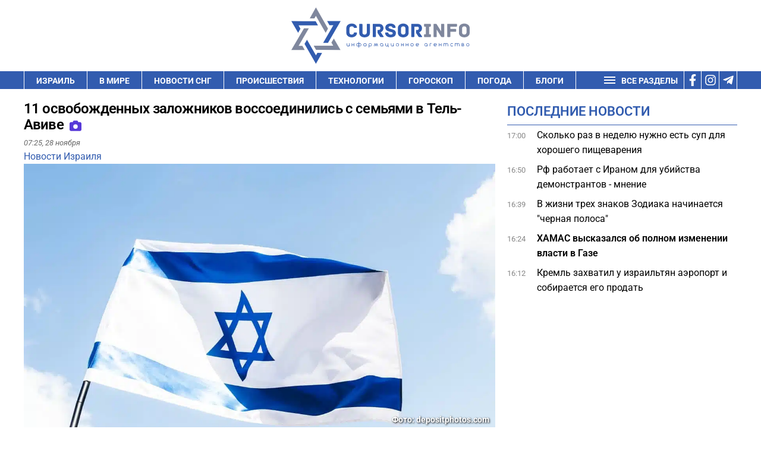

--- FILE ---
content_type: text/html; charset=UTF-8
request_url: https://cursorinfo.co.il/israel-news/11-osvobozhdennyh-zalozhnikov-vossoedinilis-s-semyami-v-tel-avive/
body_size: 32083
content:
<!DOCTYPE html>
<html lang="ru-RU" prefix="og: https://ogp.me/ns#" >
<head><meta charset="UTF-8"><script>if(navigator.userAgent.match(/MSIE|Internet Explorer/i)||navigator.userAgent.match(/Trident\/7\..*?rv:11/i)){var href=document.location.href;if(!href.match(/[?&]nowprocket/)){if(href.indexOf("?")==-1){if(href.indexOf("#")==-1){document.location.href=href+"?nowprocket=1"}else{document.location.href=href.replace("#","?nowprocket=1#")}}else{if(href.indexOf("#")==-1){document.location.href=href+"&nowprocket=1"}else{document.location.href=href.replace("#","&nowprocket=1#")}}}}</script><script>(()=>{class RocketLazyLoadScripts{constructor(){this.v="2.0.3",this.userEvents=["keydown","keyup","mousedown","mouseup","mousemove","mouseover","mouseenter","mouseout","mouseleave","touchmove","touchstart","touchend","touchcancel","wheel","click","dblclick","input","visibilitychange"],this.attributeEvents=["onblur","onclick","oncontextmenu","ondblclick","onfocus","onmousedown","onmouseenter","onmouseleave","onmousemove","onmouseout","onmouseover","onmouseup","onmousewheel","onscroll","onsubmit"]}async t(){this.i(),this.o(),/iP(ad|hone)/.test(navigator.userAgent)&&this.h(),this.u(),this.l(this),this.m(),this.k(this),this.p(this),this._(),await Promise.all([this.R(),this.L()]),this.lastBreath=Date.now(),this.S(this),this.P(),this.D(),this.O(),this.M(),await this.C(this.delayedScripts.normal),await this.C(this.delayedScripts.defer),await this.C(this.delayedScripts.async),this.F("domReady"),await this.T(),await this.j(),await this.I(),this.F("windowLoad"),await this.A(),window.dispatchEvent(new Event("rocket-allScriptsLoaded")),this.everythingLoaded=!0,this.lastTouchEnd&&await new Promise((t=>setTimeout(t,500-Date.now()+this.lastTouchEnd))),this.H(),this.F("all"),this.U(),this.W()}i(){this.CSPIssue=sessionStorage.getItem("rocketCSPIssue"),document.addEventListener("securitypolicyviolation",(t=>{this.CSPIssue||"script-src-elem"!==t.violatedDirective||"data"!==t.blockedURI||(this.CSPIssue=!0,sessionStorage.setItem("rocketCSPIssue",!0))}),{isRocket:!0})}o(){window.addEventListener("pageshow",(t=>{this.persisted=t.persisted,this.realWindowLoadedFired=!0}),{isRocket:!0}),window.addEventListener("pagehide",(()=>{this.onFirstUserAction=null}),{isRocket:!0})}h(){let t;function e(e){t=e}window.addEventListener("touchstart",e,{isRocket:!0}),window.addEventListener("touchend",(function i(o){Math.abs(o.changedTouches[0].pageX-t.changedTouches[0].pageX)<10&&Math.abs(o.changedTouches[0].pageY-t.changedTouches[0].pageY)<10&&o.timeStamp-t.timeStamp<200&&(o.target.dispatchEvent(new PointerEvent("click",{target:o.target,bubbles:!0,cancelable:!0,detail:1})),event.preventDefault(),window.removeEventListener("touchstart",e,{isRocket:!0}),window.removeEventListener("touchend",i,{isRocket:!0}))}),{isRocket:!0})}q(t){this.userActionTriggered||("mousemove"!==t.type||this.firstMousemoveIgnored?"keyup"===t.type||"mouseover"===t.type||"mouseout"===t.type||(this.userActionTriggered=!0,this.onFirstUserAction&&this.onFirstUserAction()):this.firstMousemoveIgnored=!0),"click"===t.type&&t.preventDefault(),this.savedUserEvents.length>0&&(t.stopPropagation(),t.stopImmediatePropagation()),"touchstart"===this.lastEvent&&"touchend"===t.type&&(this.lastTouchEnd=Date.now()),"click"===t.type&&(this.lastTouchEnd=0),this.lastEvent=t.type,this.savedUserEvents.push(t)}u(){this.savedUserEvents=[],this.userEventHandler=this.q.bind(this),this.userEvents.forEach((t=>window.addEventListener(t,this.userEventHandler,{passive:!1,isRocket:!0})))}U(){this.userEvents.forEach((t=>window.removeEventListener(t,this.userEventHandler,{passive:!1,isRocket:!0}))),this.savedUserEvents.forEach((t=>{t.target.dispatchEvent(new window[t.constructor.name](t.type,t))}))}m(){this.eventsMutationObserver=new MutationObserver((t=>{const e="return false";for(const i of t){if("attributes"===i.type){const t=i.target.getAttribute(i.attributeName);t&&t!==e&&(i.target.setAttribute("data-rocket-"+i.attributeName,t),i.target["rocket"+i.attributeName]=new Function("event",t),i.target.setAttribute(i.attributeName,e))}"childList"===i.type&&i.addedNodes.forEach((t=>{if(t.nodeType===Node.ELEMENT_NODE)for(const i of t.attributes)this.attributeEvents.includes(i.name)&&i.value&&""!==i.value&&(t.setAttribute("data-rocket-"+i.name,i.value),t["rocket"+i.name]=new Function("event",i.value),t.setAttribute(i.name,e))}))}})),this.eventsMutationObserver.observe(document,{subtree:!0,childList:!0,attributeFilter:this.attributeEvents})}H(){this.eventsMutationObserver.disconnect(),this.attributeEvents.forEach((t=>{document.querySelectorAll("[data-rocket-"+t+"]").forEach((e=>{e.setAttribute(t,e.getAttribute("data-rocket-"+t)),e.removeAttribute("data-rocket-"+t)}))}))}k(t){Object.defineProperty(HTMLElement.prototype,"onclick",{get(){return this.rocketonclick||null},set(e){this.rocketonclick=e,this.setAttribute(t.everythingLoaded?"onclick":"data-rocket-onclick","this.rocketonclick(event)")}})}S(t){function e(e,i){let o=e[i];e[i]=null,Object.defineProperty(e,i,{get:()=>o,set(s){t.everythingLoaded?o=s:e["rocket"+i]=o=s}})}e(document,"onreadystatechange"),e(window,"onload"),e(window,"onpageshow");try{Object.defineProperty(document,"readyState",{get:()=>t.rocketReadyState,set(e){t.rocketReadyState=e},configurable:!0}),document.readyState="loading"}catch(t){console.log("WPRocket DJE readyState conflict, bypassing")}}l(t){this.originalAddEventListener=EventTarget.prototype.addEventListener,this.originalRemoveEventListener=EventTarget.prototype.removeEventListener,this.savedEventListeners=[],EventTarget.prototype.addEventListener=function(e,i,o){o&&o.isRocket||!t.B(e,this)&&!t.userEvents.includes(e)||t.B(e,this)&&!t.userActionTriggered||e.startsWith("rocket-")||t.everythingLoaded?t.originalAddEventListener.call(this,e,i,o):t.savedEventListeners.push({target:this,remove:!1,type:e,func:i,options:o})},EventTarget.prototype.removeEventListener=function(e,i,o){o&&o.isRocket||!t.B(e,this)&&!t.userEvents.includes(e)||t.B(e,this)&&!t.userActionTriggered||e.startsWith("rocket-")||t.everythingLoaded?t.originalRemoveEventListener.call(this,e,i,o):t.savedEventListeners.push({target:this,remove:!0,type:e,func:i,options:o})}}F(t){"all"===t&&(EventTarget.prototype.addEventListener=this.originalAddEventListener,EventTarget.prototype.removeEventListener=this.originalRemoveEventListener),this.savedEventListeners=this.savedEventListeners.filter((e=>{let i=e.type,o=e.target||window;return"domReady"===t&&"DOMContentLoaded"!==i&&"readystatechange"!==i||("windowLoad"===t&&"load"!==i&&"readystatechange"!==i&&"pageshow"!==i||(this.B(i,o)&&(i="rocket-"+i),e.remove?o.removeEventListener(i,e.func,e.options):o.addEventListener(i,e.func,e.options),!1))}))}p(t){let e;function i(e){return t.everythingLoaded?e:e.split(" ").map((t=>"load"===t||t.startsWith("load.")?"rocket-jquery-load":t)).join(" ")}function o(o){function s(e){const s=o.fn[e];o.fn[e]=o.fn.init.prototype[e]=function(){return this[0]===window&&t.userActionTriggered&&("string"==typeof arguments[0]||arguments[0]instanceof String?arguments[0]=i(arguments[0]):"object"==typeof arguments[0]&&Object.keys(arguments[0]).forEach((t=>{const e=arguments[0][t];delete arguments[0][t],arguments[0][i(t)]=e}))),s.apply(this,arguments),this}}if(o&&o.fn&&!t.allJQueries.includes(o)){const e={DOMContentLoaded:[],"rocket-DOMContentLoaded":[]};for(const t in e)document.addEventListener(t,(()=>{e[t].forEach((t=>t()))}),{isRocket:!0});o.fn.ready=o.fn.init.prototype.ready=function(i){function s(){parseInt(o.fn.jquery)>2?setTimeout((()=>i.bind(document)(o))):i.bind(document)(o)}return t.realDomReadyFired?!t.userActionTriggered||t.fauxDomReadyFired?s():e["rocket-DOMContentLoaded"].push(s):e.DOMContentLoaded.push(s),o([])},s("on"),s("one"),s("off"),t.allJQueries.push(o)}e=o}t.allJQueries=[],o(window.jQuery),Object.defineProperty(window,"jQuery",{get:()=>e,set(t){o(t)}})}P(){const t=new Map;document.write=document.writeln=function(e){const i=document.currentScript,o=document.createRange(),s=i.parentElement;let n=t.get(i);void 0===n&&(n=i.nextSibling,t.set(i,n));const c=document.createDocumentFragment();o.setStart(c,0),c.appendChild(o.createContextualFragment(e)),s.insertBefore(c,n)}}async R(){return new Promise((t=>{this.userActionTriggered?t():this.onFirstUserAction=t}))}async L(){return new Promise((t=>{document.addEventListener("DOMContentLoaded",(()=>{this.realDomReadyFired=!0,t()}),{isRocket:!0})}))}async I(){return this.realWindowLoadedFired?Promise.resolve():new Promise((t=>{window.addEventListener("load",t,{isRocket:!0})}))}M(){this.pendingScripts=[];this.scriptsMutationObserver=new MutationObserver((t=>{for(const e of t)e.addedNodes.forEach((t=>{"SCRIPT"!==t.tagName||t.noModule||t.isWPRocket||this.pendingScripts.push({script:t,promise:new Promise((e=>{const i=()=>{const i=this.pendingScripts.findIndex((e=>e.script===t));i>=0&&this.pendingScripts.splice(i,1),e()};t.addEventListener("load",i,{isRocket:!0}),t.addEventListener("error",i,{isRocket:!0}),setTimeout(i,1e3)}))})}))})),this.scriptsMutationObserver.observe(document,{childList:!0,subtree:!0})}async j(){await this.J(),this.pendingScripts.length?(await this.pendingScripts[0].promise,await this.j()):this.scriptsMutationObserver.disconnect()}D(){this.delayedScripts={normal:[],async:[],defer:[]},document.querySelectorAll("script[type$=rocketlazyloadscript]").forEach((t=>{t.hasAttribute("data-rocket-src")?t.hasAttribute("async")&&!1!==t.async?this.delayedScripts.async.push(t):t.hasAttribute("defer")&&!1!==t.defer||"module"===t.getAttribute("data-rocket-type")?this.delayedScripts.defer.push(t):this.delayedScripts.normal.push(t):this.delayedScripts.normal.push(t)}))}async _(){await this.L();let t=[];document.querySelectorAll("script[type$=rocketlazyloadscript][data-rocket-src]").forEach((e=>{let i=e.getAttribute("data-rocket-src");if(i&&!i.startsWith("data:")){i.startsWith("//")&&(i=location.protocol+i);try{const o=new URL(i).origin;o!==location.origin&&t.push({src:o,crossOrigin:e.crossOrigin||"module"===e.getAttribute("data-rocket-type")})}catch(t){}}})),t=[...new Map(t.map((t=>[JSON.stringify(t),t]))).values()],this.N(t,"preconnect")}async $(t){if(await this.G(),!0!==t.noModule||!("noModule"in HTMLScriptElement.prototype))return new Promise((e=>{let i;function o(){(i||t).setAttribute("data-rocket-status","executed"),e()}try{if(navigator.userAgent.includes("Firefox/")||""===navigator.vendor||this.CSPIssue)i=document.createElement("script"),[...t.attributes].forEach((t=>{let e=t.nodeName;"type"!==e&&("data-rocket-type"===e&&(e="type"),"data-rocket-src"===e&&(e="src"),i.setAttribute(e,t.nodeValue))})),t.text&&(i.text=t.text),t.nonce&&(i.nonce=t.nonce),i.hasAttribute("src")?(i.addEventListener("load",o,{isRocket:!0}),i.addEventListener("error",(()=>{i.setAttribute("data-rocket-status","failed-network"),e()}),{isRocket:!0}),setTimeout((()=>{i.isConnected||e()}),1)):(i.text=t.text,o()),i.isWPRocket=!0,t.parentNode.replaceChild(i,t);else{const i=t.getAttribute("data-rocket-type"),s=t.getAttribute("data-rocket-src");i?(t.type=i,t.removeAttribute("data-rocket-type")):t.removeAttribute("type"),t.addEventListener("load",o,{isRocket:!0}),t.addEventListener("error",(i=>{this.CSPIssue&&i.target.src.startsWith("data:")?(console.log("WPRocket: CSP fallback activated"),t.removeAttribute("src"),this.$(t).then(e)):(t.setAttribute("data-rocket-status","failed-network"),e())}),{isRocket:!0}),s?(t.fetchPriority="high",t.removeAttribute("data-rocket-src"),t.src=s):t.src="data:text/javascript;base64,"+window.btoa(unescape(encodeURIComponent(t.text)))}}catch(i){t.setAttribute("data-rocket-status","failed-transform"),e()}}));t.setAttribute("data-rocket-status","skipped")}async C(t){const e=t.shift();return e?(e.isConnected&&await this.$(e),this.C(t)):Promise.resolve()}O(){this.N([...this.delayedScripts.normal,...this.delayedScripts.defer,...this.delayedScripts.async],"preload")}N(t,e){this.trash=this.trash||[];let i=!0;var o=document.createDocumentFragment();t.forEach((t=>{const s=t.getAttribute&&t.getAttribute("data-rocket-src")||t.src;if(s&&!s.startsWith("data:")){const n=document.createElement("link");n.href=s,n.rel=e,"preconnect"!==e&&(n.as="script",n.fetchPriority=i?"high":"low"),t.getAttribute&&"module"===t.getAttribute("data-rocket-type")&&(n.crossOrigin=!0),t.crossOrigin&&(n.crossOrigin=t.crossOrigin),t.integrity&&(n.integrity=t.integrity),t.nonce&&(n.nonce=t.nonce),o.appendChild(n),this.trash.push(n),i=!1}})),document.head.appendChild(o)}W(){this.trash.forEach((t=>t.remove()))}async T(){try{document.readyState="interactive"}catch(t){}this.fauxDomReadyFired=!0;try{await this.G(),document.dispatchEvent(new Event("rocket-readystatechange")),await this.G(),document.rocketonreadystatechange&&document.rocketonreadystatechange(),await this.G(),document.dispatchEvent(new Event("rocket-DOMContentLoaded")),await this.G(),window.dispatchEvent(new Event("rocket-DOMContentLoaded"))}catch(t){console.error(t)}}async A(){try{document.readyState="complete"}catch(t){}try{await this.G(),document.dispatchEvent(new Event("rocket-readystatechange")),await this.G(),document.rocketonreadystatechange&&document.rocketonreadystatechange(),await this.G(),window.dispatchEvent(new Event("rocket-load")),await this.G(),window.rocketonload&&window.rocketonload(),await this.G(),this.allJQueries.forEach((t=>t(window).trigger("rocket-jquery-load"))),await this.G();const t=new Event("rocket-pageshow");t.persisted=this.persisted,window.dispatchEvent(t),await this.G(),window.rocketonpageshow&&window.rocketonpageshow({persisted:this.persisted})}catch(t){console.error(t)}}async G(){Date.now()-this.lastBreath>45&&(await this.J(),this.lastBreath=Date.now())}async J(){return document.hidden?new Promise((t=>setTimeout(t))):new Promise((t=>requestAnimationFrame(t)))}B(t,e){return e===document&&"readystatechange"===t||(e===document&&"DOMContentLoaded"===t||(e===window&&"DOMContentLoaded"===t||(e===window&&"load"===t||e===window&&"pageshow"===t)))}static run(){(new RocketLazyLoadScripts).t()}}RocketLazyLoadScripts.run()})();</script>

<meta name="viewport" content="width=device-width, initial-scale=1.0">
<!-- WP_HEAD() START -->


	<style>img:is([sizes="auto" i], [sizes^="auto," i]) { contain-intrinsic-size: 3000px 1500px }</style>
	
<!-- Open Graph Meta Tags generated by Blog2Social 732 - https://www.blog2social.com -->
<meta property="og:title" content="11 освобожденных заложников воссоединились с семьями в Тель-Авиве"/>
<meta property="og:description" content="Отцы освобожденных заложников-детей остались в плену."/>
<meta property="og:url" content="https://cursorinfo.co.il/israel-news/11-osvobozhdennyh-zalozhnikov-vossoedinilis-s-semyami-v-tel-avive/"/>
<meta property="og:image:alt" content="Флаг Израиля фото"/>
<meta property="og:image" content="https://cursorinfo.co.il/wp-content/uploads/2023/04/Depositphotos_253320644_L.jpg"/>
<meta property="og:image:width" content="1200"/>
<meta property="og:image:height" content="800"/>
<meta property="og:image:type" content="image/jpeg"/>
<meta property="og:type" content="article"/>
<meta property="og:article:published_time" content="2023-11-28 07:25:42"/>
<meta property="og:article:modified_time" content="2023-11-28 09:41:23"/>
<meta property="og:article:tag" content="ХАМАС"/>
<meta property="og:article:tag" content="сектор Газа"/>
<!-- Open Graph Meta Tags generated by Blog2Social 732 - https://www.blog2social.com -->

<!-- Twitter Card generated by Blog2Social 732 - https://www.blog2social.com -->
<meta name="twitter:card" content="summary">
<meta name="twitter:title" content="11 освобожденных заложников воссоединились с семьями в Тель-Авиве"/>
<meta name="twitter:description" content="Отцы освобожденных заложников-детей остались в плену."/>
<meta name="twitter:image" content="https://cursorinfo.co.il/wp-content/uploads/2023/04/Depositphotos_253320644_L.jpg"/>
<meta name="twitter:image:alt" content="Флаг Израиля фото"/>
<!-- Twitter Card generated by Blog2Social 732 - https://www.blog2social.com -->
<meta name="author" content="Ирен Давид"/>

<!-- SEO от Rank Math - https://rankmath.com/ -->
<title>11 освобожденных заложников воссоединились с семьями в Тель-Авиве</title><link rel="stylesheet" href="//cursorinfo.co.il/wp-content/cache/fonts/1/google-fonts/css/4/1/4/ac9b2d3c64d20b661660f8602ae82.css" data-wpr-hosted-gf-parameters="family=Roboto%3A100%2C200%2C300%2C400%2C500%2C600%2C700%2C800%2C900%7CRoboto%3A100%2C200%2C300%2C400%2C500%2C600%2C700%2C800%2C900&display=swap"/><link rel="stylesheet" href="//cursorinfo.co.il/wp-content/cache/fonts/1/google-fonts/css/6/5/2/0f62eee1adbd9522fb089d3366671.css" data-wpr-hosted-gf-parameters="family=Roboto%3Aital%2Cwght%400%2C100%3B0%2C300%3B0%2C400%3B0%2C500%3B0%2C700%3B0%2C900%3B1%2C100%3B1%2C300%3B1%2C400%3B1%2C500%3B1%2C700%3B1%2C900&ver=6.8.3&display=swap"/>
<meta name="description" content="Отцы освобожденных заложников-детей остались в плену."/>
<meta name="robots" content="follow, index, max-image-preview:large"/>
<link rel="canonical" href="https://cursorinfo.co.il/israel-news/11-osvobozhdennyh-zalozhnikov-vossoedinilis-s-semyami-v-tel-avive/" />
<meta property="og:locale" content="ru_RU" />
<meta property="og:type" content="article" />
<meta property="og:title" content="11 освобожденных заложников воссоединились с семьями в Тель-Авиве" />
<meta property="og:description" content="Отцы освобожденных заложников-детей остались в плену." />
<meta property="og:url" content="https://cursorinfo.co.il/israel-news/11-osvobozhdennyh-zalozhnikov-vossoedinilis-s-semyami-v-tel-avive/" />
<meta property="og:site_name" content="Cursorinfo: главные новости Израиля и мира" />
<meta property="article:publisher" content="https://www.facebook.com/cursorinfo.co.il/" />
<meta property="article:tag" content="ХАМАС" />
<meta property="article:tag" content="сектор Газа" />
<meta property="article:section" content="Новости Израиля" />
<meta property="og:updated_time" content="2023-11-28T09:41:23+02:00" />
<meta property="og:image" content="https://cursorinfo.co.il/wp-content/uploads/2023/04/Depositphotos_253320644_L.jpg" />
<meta property="og:image:secure_url" content="https://cursorinfo.co.il/wp-content/uploads/2023/04/Depositphotos_253320644_L.jpg" />
<meta property="og:image:width" content="1200" />
<meta property="og:image:height" content="800" />
<meta property="og:image:alt" content="Флаг Израиля фото" />
<meta property="og:image:type" content="image/jpeg" />
<meta property="article:published_time" content="2023-11-28T07:25:42+02:00" />
<meta property="article:modified_time" content="2023-11-28T09:41:23+02:00" />
<meta name="twitter:card" content="summary_large_image" />
<meta name="twitter:title" content="11 освобожденных заложников воссоединились с семьями в Тель-Авиве" />
<meta name="twitter:description" content="Отцы освобожденных заложников-детей остались в плену." />
<meta name="twitter:image" content="https://cursorinfo.co.il/wp-content/uploads/2023/04/Depositphotos_253320644_L.jpg" />
<meta name="twitter:label1" content="Автор" />
<meta name="twitter:data1" content="Ирен Давид" />
<meta name="twitter:label2" content="Время чтения" />
<meta name="twitter:data2" content="1 минута" />
<script type="application/ld+json" class="rank-math-schema">{"@context":"https://schema.org","@graph":[{"@type":"Place","@id":"https://cursorinfo.co.il/#place","address":{"@type":"PostalAddress","streetAddress":"Simtat Ha-Ankor st.10","addressLocality":"Be'er Ya'akov","postalCode":"7031250","addressCountry":"Israel"}},{"@type":["NewsMediaOrganization","Organization"],"@id":"https://cursorinfo.co.il/#organization","name":"Cursorinfo: \u0433\u043b\u0430\u0432\u043d\u044b\u0435 \u043d\u043e\u0432\u043e\u0441\u0442\u0438 \u0418\u0437\u0440\u0430\u0438\u043b\u044f \u0438 \u043c\u0438\u0440\u0430","url":"https://cursorinfo.co.il","sameAs":["https://www.facebook.com/cursorinfo.co.il/"],"email":"editor1@cursorinfo.co.il","address":{"@type":"PostalAddress","streetAddress":"Simtat Ha-Ankor st.10","addressLocality":"Be'er Ya'akov","postalCode":"7031250","addressCountry":"Israel"},"logo":{"@type":"ImageObject","@id":"https://cursorinfo.co.il/#logo","url":"https://cursorinfo.co.il/wp-content/uploads/2021/02/logo.svg","contentUrl":"https://cursorinfo.co.il/wp-content/uploads/2021/02/logo.svg","caption":"Cursorinfo: \u0433\u043b\u0430\u0432\u043d\u044b\u0435 \u043d\u043e\u0432\u043e\u0441\u0442\u0438 \u0418\u0437\u0440\u0430\u0438\u043b\u044f \u0438 \u043c\u0438\u0440\u0430","inLanguage":"ru-RU","width":"0","height":"0"},"location":{"@id":"https://cursorinfo.co.il/#place"}},{"@type":"WebSite","@id":"https://cursorinfo.co.il/#website","url":"https://cursorinfo.co.il","name":"Cursorinfo: \u0433\u043b\u0430\u0432\u043d\u044b\u0435 \u043d\u043e\u0432\u043e\u0441\u0442\u0438 \u0418\u0437\u0440\u0430\u0438\u043b\u044f \u0438 \u043c\u0438\u0440\u0430","publisher":{"@id":"https://cursorinfo.co.il/#organization"},"inLanguage":"ru-RU"},{"@type":"ImageObject","@id":"https://cursorinfo.co.il/wp-content/uploads/2023/04/Depositphotos_253320644_L.jpg","url":"https://cursorinfo.co.il/wp-content/uploads/2023/04/Depositphotos_253320644_L.jpg","width":"1200","height":"800","caption":"\u0424\u043b\u0430\u0433 \u0418\u0437\u0440\u0430\u0438\u043b\u044f \u0444\u043e\u0442\u043e","inLanguage":"ru-RU"},{"@type":"BreadcrumbList","@id":"https://cursorinfo.co.il/israel-news/11-osvobozhdennyh-zalozhnikov-vossoedinilis-s-semyami-v-tel-avive/#breadcrumb","itemListElement":[{"@type":"ListItem","position":"1","item":{"@id":"https://cursorinfo.co.il","name":"\u0413\u043b\u0430\u0432\u043d\u0430\u044f"}},{"@type":"ListItem","position":"2","item":{"@id":"https://cursorinfo.co.il/israel-news/","name":"\u041d\u043e\u0432\u043e\u0441\u0442\u0438 \u0418\u0437\u0440\u0430\u0438\u043b\u044f"}},{"@type":"ListItem","position":"3","item":{"@id":"https://cursorinfo.co.il/israel-news/11-osvobozhdennyh-zalozhnikov-vossoedinilis-s-semyami-v-tel-avive/","name":"11 \u043e\u0441\u0432\u043e\u0431\u043e\u0436\u0434\u0435\u043d\u043d\u044b\u0445 \u0437\u0430\u043b\u043e\u0436\u043d\u0438\u043a\u043e\u0432 \u0432\u043e\u0441\u0441\u043e\u0435\u0434\u0438\u043d\u0438\u043b\u0438\u0441\u044c \u0441 \u0441\u0435\u043c\u044c\u044f\u043c\u0438 \u0432 \u0422\u0435\u043b\u044c-\u0410\u0432\u0438\u0432\u0435"}}]},{"@type":"WebPage","@id":"https://cursorinfo.co.il/israel-news/11-osvobozhdennyh-zalozhnikov-vossoedinilis-s-semyami-v-tel-avive/#webpage","url":"https://cursorinfo.co.il/israel-news/11-osvobozhdennyh-zalozhnikov-vossoedinilis-s-semyami-v-tel-avive/","name":"11 \u043e\u0441\u0432\u043e\u0431\u043e\u0436\u0434\u0435\u043d\u043d\u044b\u0445 \u0437\u0430\u043b\u043e\u0436\u043d\u0438\u043a\u043e\u0432 \u0432\u043e\u0441\u0441\u043e\u0435\u0434\u0438\u043d\u0438\u043b\u0438\u0441\u044c \u0441 \u0441\u0435\u043c\u044c\u044f\u043c\u0438 \u0432 \u0422\u0435\u043b\u044c-\u0410\u0432\u0438\u0432\u0435","datePublished":"2023-11-28T07:25:42+02:00","dateModified":"2023-11-28T09:41:23+02:00","isPartOf":{"@id":"https://cursorinfo.co.il/#website"},"primaryImageOfPage":{"@id":"https://cursorinfo.co.il/wp-content/uploads/2023/04/Depositphotos_253320644_L.jpg"},"inLanguage":"ru-RU","breadcrumb":{"@id":"https://cursorinfo.co.il/israel-news/11-osvobozhdennyh-zalozhnikov-vossoedinilis-s-semyami-v-tel-avive/#breadcrumb"}},{"@type":"Person","@id":"https://cursorinfo.co.il/author/fibyfibs/","name":"\u0418\u0440\u0435\u043d \u0414\u0430\u0432\u0438\u0434","description":"\u0418\u0440\u0435\u043d \u0414\u0430\u0432\u0438\u0434 \u0420\u0435\u0434\u0430\u043a\u0442\u043e\u0440 \"\u041a\u0443\u0440\u0441\u043e\u0440\u0430\" \u0441 \u0444\u0435\u0432\u0440\u0430\u043b\u044f 2022 \u0433\u043e\u0434\u0430. \u0420\u0435\u043f\u0430\u0442\u0440\u0438\u0438\u0440\u043e\u0432\u0430\u043b\u0430\u0441\u044c \u0432 \u0418\u0437\u0440\u0430\u0438\u043b\u044c \u0432 2016 \u0433\u043e\u0434\u0443 \u0438\u0437 \u041d\u0438\u043a\u043e\u043b\u0430\u0435\u0432\u0430, \u0423\u043a\u0440\u0430\u0438\u043d\u0430. \u0418\u0437\u0443\u0447\u0430\u043b\u0430 \u0436\u0443\u0440\u043d\u0430\u043b\u0438\u0441\u0442\u0438\u043a\u0443 \u0432 \u0420\u0438\u0433\u0435, \u041b\u0430\u0442\u0432\u0438\u044f. \u0420\u0430\u0431\u043e\u0442\u0430\u043b\u0430 \u0440\u0435\u0434\u0430\u043a\u0442\u043e\u0440\u043e\u043c \u0432 \u043d\u043e\u0432\u043e\u0441\u0442\u043d\u044b\u0445 \u0421\u041c\u0418 \u0423\u043a\u0440\u0430\u0438\u043d\u044b, \u0441\u0442\u0440\u0430\u043d \u0411\u0430\u043b\u0442\u0438\u0438 \u0438 \u0418\u0437\u0440\u0430\u0438\u043b\u044f.","url":"https://cursorinfo.co.il/author/fibyfibs/","image":{"@type":"ImageObject","@id":"https://secure.gravatar.com/avatar/9e87ac610fb5a3d03d79d39c958d372940943aa93bc9fa63b86bf155e07b9c40?s=96&amp;d=mm&amp;r=g","url":"https://secure.gravatar.com/avatar/9e87ac610fb5a3d03d79d39c958d372940943aa93bc9fa63b86bf155e07b9c40?s=96&amp;d=mm&amp;r=g","caption":"\u0418\u0440\u0435\u043d \u0414\u0430\u0432\u0438\u0434","inLanguage":"ru-RU"},"worksFor":{"@id":"https://cursorinfo.co.il/#organization"}},{"@type":"NewsArticle","headline":"11 \u043e\u0441\u0432\u043e\u0431\u043e\u0436\u0434\u0435\u043d\u043d\u044b\u0445 \u0437\u0430\u043b\u043e\u0436\u043d\u0438\u043a\u043e\u0432 \u0432\u043e\u0441\u0441\u043e\u0435\u0434\u0438\u043d\u0438\u043b\u0438\u0441\u044c \u0441 \u0441\u0435\u043c\u044c\u044f\u043c\u0438 \u0432 \u0422\u0435\u043b\u044c-\u0410\u0432\u0438\u0432\u0435","keywords":"\u0437\u0430\u043b\u043e\u0436\u043d\u0438\u043a","datePublished":"2023-11-28T07:25:42+02:00","dateModified":"2023-11-28T09:41:23+02:00","articleSection":"\u041d\u043e\u0432\u043e\u0441\u0442\u0438 \u0418\u0437\u0440\u0430\u0438\u043b\u044f","author":{"@id":"https://cursorinfo.co.il/author/fibyfibs/","name":"\u0418\u0440\u0435\u043d \u0414\u0430\u0432\u0438\u0434"},"publisher":{"@id":"https://cursorinfo.co.il/#organization"},"description":"\u041e\u0442\u0446\u044b \u043e\u0441\u0432\u043e\u0431\u043e\u0436\u0434\u0435\u043d\u043d\u044b\u0445 \u0437\u0430\u043b\u043e\u0436\u043d\u0438\u043a\u043e\u0432-\u0434\u0435\u0442\u0435\u0439 \u043e\u0441\u0442\u0430\u043b\u0438\u0441\u044c \u0432 \u043f\u043b\u0435\u043d\u0443. - \u043d\u043e\u0432\u043e\u0441\u0442\u0438 \u0418\u0437\u0440\u0430\u0438\u043b\u044f \u0438 \u043c\u0438\u0440\u0430","name":"11 \u043e\u0441\u0432\u043e\u0431\u043e\u0436\u0434\u0435\u043d\u043d\u044b\u0445 \u0437\u0430\u043b\u043e\u0436\u043d\u0438\u043a\u043e\u0432 \u0432\u043e\u0441\u0441\u043e\u0435\u0434\u0438\u043d\u0438\u043b\u0438\u0441\u044c \u0441 \u0441\u0435\u043c\u044c\u044f\u043c\u0438 \u0432 \u0422\u0435\u043b\u044c-\u0410\u0432\u0438\u0432\u0435","@id":"https://cursorinfo.co.il/israel-news/11-osvobozhdennyh-zalozhnikov-vossoedinilis-s-semyami-v-tel-avive/#richSnippet","isPartOf":{"@id":"https://cursorinfo.co.il/israel-news/11-osvobozhdennyh-zalozhnikov-vossoedinilis-s-semyami-v-tel-avive/#webpage"},"image":{"@id":"https://cursorinfo.co.il/wp-content/uploads/2023/04/Depositphotos_253320644_L.jpg"},"inLanguage":"ru-RU","mainEntityOfPage":{"@id":"https://cursorinfo.co.il/israel-news/11-osvobozhdennyh-zalozhnikov-vossoedinilis-s-semyami-v-tel-avive/#webpage"}}]}</script>
<!-- /Rank Math WordPress SEO плагин -->

<link rel="amphtml" href="//cursorinfo.co.il/israel-news/11-osvobozhdennyh-zalozhnikov-vossoedinilis-s-semyami-v-tel-avive/amp/" /><meta name="generator" content="AMP for WP 1.1.3"/><link rel='dns-prefetch' href='//www.googletagmanager.com' />


<link rel='dns-prefetch' href='//pagead2.googlesyndication.com' />
<link rel='dns-prefetch' href='//www.google.com' />
<link rel='dns-prefetch' href='//get.optad360.io' />
<link rel='dns-prefetch' href='//cmp.optad360.io' />
<link rel='dns-prefetch' href='//static.cloudflareinsights.com' />

<link rel='stylesheet' id='wp-block-library-css' href='//cursorinfo.co.il/wp-includes/css/dist/block-library/style.min.css?ver=6.8.3' type='text/css' media='all' />
<style id='classic-theme-styles-inline-css' type='text/css'>
/*! This file is auto-generated */
.wp-block-button__link{color:#fff;background-color:#32373c;border-radius:9999px;box-shadow:none;text-decoration:none;padding:calc(.667em + 2px) calc(1.333em + 2px);font-size:1.125em}.wp-block-file__button{background:#32373c;color:#fff;text-decoration:none}
</style>
<style id='global-styles-inline-css' type='text/css'>
:root{--wp--preset--aspect-ratio--square: 1;--wp--preset--aspect-ratio--4-3: 4/3;--wp--preset--aspect-ratio--3-4: 3/4;--wp--preset--aspect-ratio--3-2: 3/2;--wp--preset--aspect-ratio--2-3: 2/3;--wp--preset--aspect-ratio--16-9: 16/9;--wp--preset--aspect-ratio--9-16: 9/16;--wp--preset--color--black: #000000;--wp--preset--color--cyan-bluish-gray: #abb8c3;--wp--preset--color--white: #ffffff;--wp--preset--color--pale-pink: #f78da7;--wp--preset--color--vivid-red: #cf2e2e;--wp--preset--color--luminous-vivid-orange: #ff6900;--wp--preset--color--luminous-vivid-amber: #fcb900;--wp--preset--color--light-green-cyan: #7bdcb5;--wp--preset--color--vivid-green-cyan: #00d084;--wp--preset--color--pale-cyan-blue: #8ed1fc;--wp--preset--color--vivid-cyan-blue: #0693e3;--wp--preset--color--vivid-purple: #9b51e0;--wp--preset--gradient--vivid-cyan-blue-to-vivid-purple: linear-gradient(135deg,rgba(6,147,227,1) 0%,rgb(155,81,224) 100%);--wp--preset--gradient--light-green-cyan-to-vivid-green-cyan: linear-gradient(135deg,rgb(122,220,180) 0%,rgb(0,208,130) 100%);--wp--preset--gradient--luminous-vivid-amber-to-luminous-vivid-orange: linear-gradient(135deg,rgba(252,185,0,1) 0%,rgba(255,105,0,1) 100%);--wp--preset--gradient--luminous-vivid-orange-to-vivid-red: linear-gradient(135deg,rgba(255,105,0,1) 0%,rgb(207,46,46) 100%);--wp--preset--gradient--very-light-gray-to-cyan-bluish-gray: linear-gradient(135deg,rgb(238,238,238) 0%,rgb(169,184,195) 100%);--wp--preset--gradient--cool-to-warm-spectrum: linear-gradient(135deg,rgb(74,234,220) 0%,rgb(151,120,209) 20%,rgb(207,42,186) 40%,rgb(238,44,130) 60%,rgb(251,105,98) 80%,rgb(254,248,76) 100%);--wp--preset--gradient--blush-light-purple: linear-gradient(135deg,rgb(255,206,236) 0%,rgb(152,150,240) 100%);--wp--preset--gradient--blush-bordeaux: linear-gradient(135deg,rgb(254,205,165) 0%,rgb(254,45,45) 50%,rgb(107,0,62) 100%);--wp--preset--gradient--luminous-dusk: linear-gradient(135deg,rgb(255,203,112) 0%,rgb(199,81,192) 50%,rgb(65,88,208) 100%);--wp--preset--gradient--pale-ocean: linear-gradient(135deg,rgb(255,245,203) 0%,rgb(182,227,212) 50%,rgb(51,167,181) 100%);--wp--preset--gradient--electric-grass: linear-gradient(135deg,rgb(202,248,128) 0%,rgb(113,206,126) 100%);--wp--preset--gradient--midnight: linear-gradient(135deg,rgb(2,3,129) 0%,rgb(40,116,252) 100%);--wp--preset--font-size--small: 13px;--wp--preset--font-size--medium: 20px;--wp--preset--font-size--large: 36px;--wp--preset--font-size--x-large: 42px;--wp--preset--spacing--20: 0.44rem;--wp--preset--spacing--30: 0.67rem;--wp--preset--spacing--40: 1rem;--wp--preset--spacing--50: 1.5rem;--wp--preset--spacing--60: 2.25rem;--wp--preset--spacing--70: 3.38rem;--wp--preset--spacing--80: 5.06rem;--wp--preset--shadow--natural: 6px 6px 9px rgba(0, 0, 0, 0.2);--wp--preset--shadow--deep: 12px 12px 50px rgba(0, 0, 0, 0.4);--wp--preset--shadow--sharp: 6px 6px 0px rgba(0, 0, 0, 0.2);--wp--preset--shadow--outlined: 6px 6px 0px -3px rgba(255, 255, 255, 1), 6px 6px rgba(0, 0, 0, 1);--wp--preset--shadow--crisp: 6px 6px 0px rgba(0, 0, 0, 1);}:where(.is-layout-flex){gap: 0.5em;}:where(.is-layout-grid){gap: 0.5em;}body .is-layout-flex{display: flex;}.is-layout-flex{flex-wrap: wrap;align-items: center;}.is-layout-flex > :is(*, div){margin: 0;}body .is-layout-grid{display: grid;}.is-layout-grid > :is(*, div){margin: 0;}:where(.wp-block-columns.is-layout-flex){gap: 2em;}:where(.wp-block-columns.is-layout-grid){gap: 2em;}:where(.wp-block-post-template.is-layout-flex){gap: 1.25em;}:where(.wp-block-post-template.is-layout-grid){gap: 1.25em;}.has-black-color{color: var(--wp--preset--color--black) !important;}.has-cyan-bluish-gray-color{color: var(--wp--preset--color--cyan-bluish-gray) !important;}.has-white-color{color: var(--wp--preset--color--white) !important;}.has-pale-pink-color{color: var(--wp--preset--color--pale-pink) !important;}.has-vivid-red-color{color: var(--wp--preset--color--vivid-red) !important;}.has-luminous-vivid-orange-color{color: var(--wp--preset--color--luminous-vivid-orange) !important;}.has-luminous-vivid-amber-color{color: var(--wp--preset--color--luminous-vivid-amber) !important;}.has-light-green-cyan-color{color: var(--wp--preset--color--light-green-cyan) !important;}.has-vivid-green-cyan-color{color: var(--wp--preset--color--vivid-green-cyan) !important;}.has-pale-cyan-blue-color{color: var(--wp--preset--color--pale-cyan-blue) !important;}.has-vivid-cyan-blue-color{color: var(--wp--preset--color--vivid-cyan-blue) !important;}.has-vivid-purple-color{color: var(--wp--preset--color--vivid-purple) !important;}.has-black-background-color{background-color: var(--wp--preset--color--black) !important;}.has-cyan-bluish-gray-background-color{background-color: var(--wp--preset--color--cyan-bluish-gray) !important;}.has-white-background-color{background-color: var(--wp--preset--color--white) !important;}.has-pale-pink-background-color{background-color: var(--wp--preset--color--pale-pink) !important;}.has-vivid-red-background-color{background-color: var(--wp--preset--color--vivid-red) !important;}.has-luminous-vivid-orange-background-color{background-color: var(--wp--preset--color--luminous-vivid-orange) !important;}.has-luminous-vivid-amber-background-color{background-color: var(--wp--preset--color--luminous-vivid-amber) !important;}.has-light-green-cyan-background-color{background-color: var(--wp--preset--color--light-green-cyan) !important;}.has-vivid-green-cyan-background-color{background-color: var(--wp--preset--color--vivid-green-cyan) !important;}.has-pale-cyan-blue-background-color{background-color: var(--wp--preset--color--pale-cyan-blue) !important;}.has-vivid-cyan-blue-background-color{background-color: var(--wp--preset--color--vivid-cyan-blue) !important;}.has-vivid-purple-background-color{background-color: var(--wp--preset--color--vivid-purple) !important;}.has-black-border-color{border-color: var(--wp--preset--color--black) !important;}.has-cyan-bluish-gray-border-color{border-color: var(--wp--preset--color--cyan-bluish-gray) !important;}.has-white-border-color{border-color: var(--wp--preset--color--white) !important;}.has-pale-pink-border-color{border-color: var(--wp--preset--color--pale-pink) !important;}.has-vivid-red-border-color{border-color: var(--wp--preset--color--vivid-red) !important;}.has-luminous-vivid-orange-border-color{border-color: var(--wp--preset--color--luminous-vivid-orange) !important;}.has-luminous-vivid-amber-border-color{border-color: var(--wp--preset--color--luminous-vivid-amber) !important;}.has-light-green-cyan-border-color{border-color: var(--wp--preset--color--light-green-cyan) !important;}.has-vivid-green-cyan-border-color{border-color: var(--wp--preset--color--vivid-green-cyan) !important;}.has-pale-cyan-blue-border-color{border-color: var(--wp--preset--color--pale-cyan-blue) !important;}.has-vivid-cyan-blue-border-color{border-color: var(--wp--preset--color--vivid-cyan-blue) !important;}.has-vivid-purple-border-color{border-color: var(--wp--preset--color--vivid-purple) !important;}.has-vivid-cyan-blue-to-vivid-purple-gradient-background{background: var(--wp--preset--gradient--vivid-cyan-blue-to-vivid-purple) !important;}.has-light-green-cyan-to-vivid-green-cyan-gradient-background{background: var(--wp--preset--gradient--light-green-cyan-to-vivid-green-cyan) !important;}.has-luminous-vivid-amber-to-luminous-vivid-orange-gradient-background{background: var(--wp--preset--gradient--luminous-vivid-amber-to-luminous-vivid-orange) !important;}.has-luminous-vivid-orange-to-vivid-red-gradient-background{background: var(--wp--preset--gradient--luminous-vivid-orange-to-vivid-red) !important;}.has-very-light-gray-to-cyan-bluish-gray-gradient-background{background: var(--wp--preset--gradient--very-light-gray-to-cyan-bluish-gray) !important;}.has-cool-to-warm-spectrum-gradient-background{background: var(--wp--preset--gradient--cool-to-warm-spectrum) !important;}.has-blush-light-purple-gradient-background{background: var(--wp--preset--gradient--blush-light-purple) !important;}.has-blush-bordeaux-gradient-background{background: var(--wp--preset--gradient--blush-bordeaux) !important;}.has-luminous-dusk-gradient-background{background: var(--wp--preset--gradient--luminous-dusk) !important;}.has-pale-ocean-gradient-background{background: var(--wp--preset--gradient--pale-ocean) !important;}.has-electric-grass-gradient-background{background: var(--wp--preset--gradient--electric-grass) !important;}.has-midnight-gradient-background{background: var(--wp--preset--gradient--midnight) !important;}.has-small-font-size{font-size: var(--wp--preset--font-size--small) !important;}.has-medium-font-size{font-size: var(--wp--preset--font-size--medium) !important;}.has-large-font-size{font-size: var(--wp--preset--font-size--large) !important;}.has-x-large-font-size{font-size: var(--wp--preset--font-size--x-large) !important;}
:where(.wp-block-post-template.is-layout-flex){gap: 1.25em;}:where(.wp-block-post-template.is-layout-grid){gap: 1.25em;}
:where(.wp-block-columns.is-layout-flex){gap: 2em;}:where(.wp-block-columns.is-layout-grid){gap: 2em;}
:root :where(.wp-block-pullquote){font-size: 1.5em;line-height: 1.6;}
</style>
<link rel='stylesheet' id='cursor-style-css' href='//cursorinfo.co.il/wp-content/plugins/my-custom-functionality-master/assets/css/style.css?ver=6.8.3' type='text/css' media='all' />

<link rel='stylesheet' id='oxygen-css' href='//cursorinfo.co.il/wp-content/plugins/oxygen/component-framework/oxygen.css?ver=4.9.1' type='text/css' media='all' />
<script type="rocketlazyloadscript" data-rocket-type="text/javascript" data-rocket-src="//cursorinfo.co.il/wp-includes/js/jquery/jquery.min.js?ver=3.7.1" id="jquery-core-js" data-rocket-defer defer></script>
<script type="text/javascript" id="script_loadmore-js-extra">
/* <![CDATA[ */
var news_loadmore_params = {"ajaxurl":"https:\/\/cursorinfo.co.il\/wp-admin\/admin-ajax.php","nonce":"8d65e7d206"};
var news_loadmore_post_params = {"nextPost":"1007901"};
/* ]]> */
</script>

<!-- Сниппет тегов Google (gtag.js), добавленный Site Kit -->

<!-- Сниппет Google Analytics добавлен с помощью Site Kit -->
<script type="rocketlazyloadscript" data-rocket-type="text/javascript" data-rocket-src="//www.googletagmanager.com/gtag/js?id=G-Y84T0680QT" id="google_gtagjs-js" async></script>
<script type="rocketlazyloadscript" data-rocket-type="text/javascript" id="google_gtagjs-js-after">
/* <![CDATA[ */
window.dataLayer = window.dataLayer || [];function gtag(){dataLayer.push(arguments);}
gtag("set","linker",{"domains":["cursorinfo.co.il"]});
gtag("js", new Date());
gtag("set", "developer_id.dZTNiMT", true);
gtag("config", "G-Y84T0680QT");
/* ]]> */
</script>

<!-- Конечный сниппет тега Google (gtag.js), добавленный Site Kit -->
<link rel="https://api.w.org/" href="//cursorinfo.co.il/wp-json/" /><link rel="alternate" title="JSON" type="application/json" href="//cursorinfo.co.il/wp-json/wp/v2/posts/1007958" /><link rel="EditURI" type="application/rsd+xml" title="RSD" href="//cursorinfo.co.il/xmlrpc.php?rsd" />
<meta name="generator" content="WordPress 6.8.3" />
<link rel='shortlink' href='//cursorinfo.co.il/?p=1007958' />
<link rel="alternate" title="oEmbed (JSON)" type="application/json+oembed" href="//cursorinfo.co.il/wp-json/oembed/1.0/embed?url=https%3A%2F%2Fcursorinfo.co.il%2Fisrael-news%2F11-osvobozhdennyh-zalozhnikov-vossoedinilis-s-semyami-v-tel-avive%2F" />
<link rel="alternate" title="oEmbed (XML)" type="text/xml+oembed" href="//cursorinfo.co.il/wp-json/oembed/1.0/embed?url=https%3A%2F%2Fcursorinfo.co.il%2Fisrael-news%2F11-osvobozhdennyh-zalozhnikov-vossoedinilis-s-semyami-v-tel-avive%2F&#038;format=xml" />
<meta name="generator" content="Site Kit by Google 1.154.0" /><script type="rocketlazyloadscript" data-rocket-src="//phoenix-widget.com/static/js/jsonp_infinite.js" data-site="58f8c45f4f32fe0b4898b552" data-widget="5d1df6014f32fe72f2173bd2" data-rocket-defer defer></script>

<!--<script type="rocketlazyloadscript" async data-rocket-type="text/javascript" data-rocket-src="//phoenix-widget.com/static/js/jsonp_v3.js"></script>-->


<!-- Google Tag Manager -->
<script type="rocketlazyloadscript">(function(w,d,s,l,i){w[l]=w[l]||[];w[l].push({'gtm.start':
new Date().getTime(),event:'gtm.js'});var f=d.getElementsByTagName(s)[0],
j=d.createElement(s),dl=l!='dataLayer'?'&l='+l:'';j.async=true;j.src=
'https://www.googletagmanager.com/gtm.js?id='+i+dl;f.parentNode.insertBefore(j,f);
})(window,document,'script','dataLayer','GTM-M4XW694');</script>
<!-- End Google Tag Manager -->

<link rel="preconnect" href="//get.optad360.io">
<script async src="//get.optad360.io/sf/94afe193-e9fa-455b-b0d9-4e987c6e5fd8/plugin.min.js"></script>
<script async src="//cmp.optad360.io/items/6e55da3e-9509-4b77-892f-57ea604fdc67.min.js"></script>
<!-- Метатеги Google AdSense, добавленные Site Kit -->
<meta name="google-adsense-platform-account" content="ca-host-pub-2644536267352236">
<meta name="google-adsense-platform-domain" content="sitekit.withgoogle.com">
<!-- Завершите метатеги Google AdSense, добавленные Site Kit -->

<!-- Сниппет Google AdSense, добавленный Site Kit -->
<script type="rocketlazyloadscript" data-rocket-type="text/javascript" async="async" data-rocket-src="//pagead2.googlesyndication.com/pagead/js/adsbygoogle.js?client=ca-pub-5430530124593827&amp;host=ca-host-pub-2644536267352236" crossorigin="anonymous"></script>

<!-- Конечный сниппет Google AdSense, добавленный Site Kit -->
<link rel="icon" href="//cursorinfo.co.il/wp-content/uploads/2021/01/favicon.png.webp" sizes="32x32" />
<link rel="icon" href="//cursorinfo.co.il/wp-content/uploads/2021/01/favicon.png.webp" sizes="192x192" />
<link rel="apple-touch-icon" href="//cursorinfo.co.il/wp-content/uploads/2021/01/favicon.png.webp" />
<meta name="msapplication-TileImage" content="https://cursorinfo.co.il/wp-content/uploads/2021/01/favicon.png" />
<!-- ## NXS/OG ## --><!-- ## NXSOGTAGS ## --><!-- ## NXS/OG ## -->
<link rel='stylesheet' id='oxygen-styles-css' href='//cursorinfo.co.il/israel-news/11-osvobozhdennyh-zalozhnikov-vossoedinilis-s-semyami-v-tel-avive/?xlink=css&#038;ver=6.8.3' type='text/css' media='all' />
<noscript><style id="rocket-lazyload-nojs-css">.rll-youtube-player, [data-lazy-src]{display:none !important;}</style></noscript><!-- END OF WP_HEAD() -->
<meta name="generator" content="WP Rocket 3.18.3" data-wpr-features="wpr_delay_js wpr_defer_js wpr_lazyload_images wpr_image_dimensions wpr_cache_webp wpr_preload_links wpr_host_fonts_locally wpr_desktop wpr_dns_prefetch" /></head>
<body class="wp-singular post-template-default single single-post postid-1007958 single-format-standard wp-theme-oxygen-is-not-a-theme  wp-embed-responsive oxygen-body" >

<!-- Google Tag Manager (noscript) 454545454-->
<noscript><iframe src="https://www.googletagmanager.com/ns.html?id=GTM-M4XW694"
height="0" width="0" style="display:none;visibility:hidden"></iframe></noscript>
<!-- End Google Tag Manager (noscript) -->


						<div id="general_header" class="ct-code-block" ><div class="header_container">
    <div class="top_header max-width">
        <a href="/">
            <svg class="full_logo">
                <use xlink:href="#logo_general"></use>
            </svg>
            <svg class="mini_logo">
                <use xlink:href="#mini_logo"></use>
            </svg>
        </a>
    </div>
    <div class="bottom_header">
        <div class="bottom_header_line max-width">

            <div class="menu-mobile">
                <div class="burger_button" data-target="menu_all_items">
                    <span>Меню</span>
                    <div class="burger_container">
                        <div class="burger_line"></div>
                        <div class="burger_line"></div>
                        <div class="burger_line"></div>
                    </div>
                </div>
            </div>
            <div class="header_menu_short">
                <ul>
                    <li class=""><a href="https://cursorinfo.co.il/israel-news/">Израиль</a></li><li class=""><a href="https://cursorinfo.co.il/world-news/">В мире</a></li><li class=""><a href="https://cursorinfo.co.il/cis-news/">Новости СНГ</a></li><li class=""><a href="https://cursorinfo.co.il/incidents/">Происшествия</a></li><li class=""><a href="https://cursorinfo.co.il/hi-tech/">Технологии</a></li><li class=""><a href="https://cursorinfo.co.il/horoscope/">Гороскоп</a></li><li class=""><a href="https://cursorinfo.co.il/weather/">Погода</a></li><li class=""><a href="https://cursorinfo.co.il/blog/">Блоги</a></li>                </ul>
            </div>
            <div class="bottom_header_right">
                <div class="menu_all_cat">
                    <div class="burger_button" data-target="menu_all_items">
                        <div class="burger_container">
                            <div class="burger_line"></div>
                            <div class="burger_line"></div>
                            <div class="burger_line"></div>
                        </div>
                        <span>Все разделы</span>
                    </div>
                </div>
                <div id="menu_all_items" class="header_all_cat">
                    <ul>
                        <li class=""><a href="https://cursorinfo.co.il/israel-news/">Новости Израиля</a></li><li class=""><a href="https://cursorinfo.co.il/politics/">Политика</a></li><li class=""><a href="https://cursorinfo.co.il/economics/">Экономика</a></li><li class=""><a href="https://cursorinfo.co.il/coronavirus/">Коронавирус</a></li><li class=""><a href="https://cursorinfo.co.il/world-news/">Мировые новости</a></li><li class=""><a href="https://cursorinfo.co.il/cis-news/">Новости СНГ</a></li><li class=""><a href="https://cursorinfo.co.il/incidents/">Происшествия</a></li><li class=""><a href="https://cursorinfo.co.il/society/">Общество</a></li><li class=""><a href="https://cursorinfo.co.il/culture/">Культура</a></li><li class=""><a href="https://cursorinfo.co.il/auto/">Авто</a></li><li class=""><a href="https://cursorinfo.co.il/hi-tech/">Технологии</a></li><li class=""><a href="https://cursorinfo.co.il/photo-report/">Фоторепортажи</a></li><li class=""><a href="https://cursorinfo.co.il/sport/">Спорт</a></li><li class=""><a href="https://cursorinfo.co.il/health-medicine/">Здоровье и медицина</a></li><li class=""><a href="https://cursorinfo.co.il/weather/">Погода</a></li><li class=""><a href="https://cursorinfo.co.il/horoscope/">Гороскоп</a></li><li class=""><a href="https://cursorinfo.co.il/show-biz/">Шоу-бизнес</a></li><li class=""><a href="https://cursorinfo.co.il/useful-tips/">Полезные советы</a></li><li class=""><a href="https://cursorinfo.co.il/interest/">Интересные факты</a></li><li class=""><a href="https://cursorinfo.co.il/blog/">Блоги</a></li><li class=""><a href="https://cursorinfo.co.il/partners/">Новости партнеров</a></li><li class=""><a href="https://cursorinfo.co.il/43086/">Выборы в Кнессет</a></li>                    </ul>
                </div>
                <div class="header_social">
                    <a href="https://www.facebook.com/cursorinfo.co.il/" target="_blank">
                        <svg>
                            <use xlink:href="#facebook_icon"></use>
                        </svg>
                    </a>
                    <a href="https://www.instagram.com/cursor_israel" target="_blank">
                        <svg>
                            <use xlink:href="#instagram_icon"></use>
                        </svg>
                    </a>
                    <a href="https://t.me/cursorinfo" target="_blank">
                        <svg>
                            <use xlink:href="#telegram_icon"></use>
                        </svg>
                    </a>
                </div>
            </div>
        </div>
    </div>
</div></div><div id="code_block-1-965689" class="ct-code-block" ><div class="news_tamplate max-width">
    <div class="news_tamplate_left">
        <div class="news_container" data-href="https://cursorinfo.co.il/israel-news/11-osvobozhdennyh-zalozhnikov-vossoedinilis-s-semyami-v-tel-avive/">
  <div class="news_gen">
    <h1 class="news_title">
      11 освобожденных заложников воссоединились с семьями в Тель-Авиве
      <svg class="news_ico news_ico_photo_news"><use xlink:href="#photo_news"></use></svg>    </h1>
    <div class="news_meta_info">
      <div class="news_time_date"><span class="news_last_time">07:25, </span>28 ноября<span class="news_last_data"></span></div>      <div class="news_cat_meta">
        <a href="https://cursorinfo.co.il/israel-news/" rel="category tag">Новости Израиля</a>      </div>
    </div>
    <div class="news_image">
      <img width="1200" height="800" src="data:image/svg+xml,%3Csvg%20xmlns='http://www.w3.org/2000/svg'%20viewBox='0%200%201200%20800'%3E%3C/svg%3E" class="attachment-full size-full wp-post-image" alt="Флаг Израиля фото" decoding="async" data-lazy-srcset="//cursorinfo.co.il/wp-content/uploads/2023/04/Depositphotos_253320644_L.jpg.webp 1200w,//cursorinfo.co.il/wp-content/uploads/2023/04/Depositphotos_253320644_L-400x267.jpg.webp 400w,//cursorinfo.co.il/wp-content/uploads/2023/04/Depositphotos_253320644_L-850x567.jpg.webp 850w,//cursorinfo.co.il/wp-content/uploads/2023/04/Depositphotos_253320644_L-768x512.jpg.webp 768w,//cursorinfo.co.il/wp-content/uploads/2023/04/Depositphotos_253320644_L-100x67.jpg.webp 100w,//cursorinfo.co.il/wp-content/uploads/2023/04/Depositphotos_253320644_L-979x653.jpg.webp 979w" data-lazy-sizes="(max-width: 1200px) 100vw, 1200px" title="11 освобожденных заложников воссоединились с семьями в Тель-Авиве 1" data-lazy-src="//cursorinfo.co.il/wp-content/uploads/2023/04/Depositphotos_253320644_L.jpg.webp"><noscript><img width="1200" height="800" src="//cursorinfo.co.il/wp-content/uploads/2023/04/Depositphotos_253320644_L.jpg.webp" class="attachment-full size-full wp-post-image" alt="Флаг Израиля фото" decoding="async" srcset="//cursorinfo.co.il/wp-content/uploads/2023/04/Depositphotos_253320644_L.jpg.webp 1200w,//cursorinfo.co.il/wp-content/uploads/2023/04/Depositphotos_253320644_L-400x267.jpg.webp 400w,//cursorinfo.co.il/wp-content/uploads/2023/04/Depositphotos_253320644_L-850x567.jpg.webp 850w,//cursorinfo.co.il/wp-content/uploads/2023/04/Depositphotos_253320644_L-768x512.jpg.webp 768w,//cursorinfo.co.il/wp-content/uploads/2023/04/Depositphotos_253320644_L-100x67.jpg.webp 100w,//cursorinfo.co.il/wp-content/uploads/2023/04/Depositphotos_253320644_L-979x653.jpg.webp 979w" sizes="(max-width: 1200px) 100vw, 1200px" title="11 освобожденных заложников воссоединились с семьями в Тель-Авиве 1"></noscript>      <div class="down_featured">
        Фото: depositphotos.com      </div>
    </div>
    <div class="news_text">
      <span class="news_excerpt">
        Отцы освобожденных заложников-детей остались в плену.       </span>
      <div class="news_content">
		  <p>Освобожденные заложники прибыли ночью в больницу Ихилов в Тель-Авиве, чтобы воссоединиться со своими семьями, после поездки через контрольно-пропускной пункт Керем Шалом, где они прошли первоначальное медицинское обследование после освобождения из Сектора Газа.</p>
<p>Они будут проходить лечение и обследование в больнице в течение нескольких дней, в зависимости от их состояния.</p><div class="atf_news_p"><div></div></div> 
<p>Ниже смотрите список 11 израильских заложников, которые были освобождены вчера вечером из плена ХАМАСа на четвертый день перемирия в Секторе Газа, которое планируют продлить еще на два дня.</p>
<p>Все заложники были похищены из кибуца Нир Оз во время резни 7 октября. Отцы всех пяти освобожденных семей до сих пор находятся в заложниках в Секторе Газа.</p>
<p>Эмма Кунио, 3 года,</p>
<p>Юли Кунио, 3 года</p>
<p>Шарон Кунио-Алони, 34 года</p>
<p>https://twitter.com/mdg1306/status/1729233319215452438?s=46&t=2p6Sf66Ua03I4P2Kluosdg</p>
<p>Саар Кальдерон, 16 лет</p>
<p>Эрез Кальдерон, 12 лет</p>
<blockquote class="twitter-tweet" data-width="500" data-dnt="true">
<p lang="en" dir="ltr">Sahar and Erez Calderon are part of the <a href="https://twitter.com/hashtag/Israeli?src=hash&amp;ref_src=twsrc%5Etfw" rel="nofollow noopener" target="_blank">#Israeli</a> hostages due to be released today. <a href="https://t.co/GVNJdCduFi" rel="nofollow" target="_blank">pic.twitter.com/GVNJdCduFi</a></p>
<p>&mdash; Michael A. Horowitz (@michaelh992) <a href="https://twitter.com/michaelh992/status/1729222972152365289?ref_src=twsrc%5Etfw" rel="nofollow noopener" target="_blank">November 27, 2023</a></p></blockquote>
<p><script type="rocketlazyloadscript" async data-rocket-src="//platform.twitter.com/widgets.js" charset="utf-8"></script></p>
<p>Ор Яаков, 17 лет</p>
<p>Ягиль Яаков, 13 лет</p>
<p>https://twitter.com/mdg1306/status/1729236375768285421?s=46&t=2p6Sf66Ua03I4P2Kluosdg</p>
<p>Эйтан Яаломи, 12 лет</p>
<p>https://twitter.com/mdg1306/status/1729243484559917170?s=46&t=2p6Sf66Ua03I4P2Kluosdg</p>
<p>Юваль Энгель, 11 лет</p>
<p>Мика Энгель, 18 лет</p>
<p>Карина Энгель-Берт, 53 года</p>
<p>https://twitter.com/mdg1306/status/1729241956096884863?s=46&t=2p6Sf66Ua03I4P2Kluosdg</p>
<p>Граждане Франции, Германии и Аргентины с двойным гражданством вошли в число 11 израильских заложников в четвертой группе, которую вчера освободил ХАМАС в обмен на 33 палестинца в израильских тюрьмах, сообщил Катар.</p>
<p>«В число израильтян, освобожденных из Газы, входят трое граждан Франции, двое граждан Германии и шесть граждан Аргентины», — написал в Твиттере представитель министерства иностранных дел Катара Маджед аль-Ансари.</p>
<p>Он подтвердил, что палестинские заключенные, освобожденные Израилем, — это три женщины и 30 несовершеннолетних.</p>
<blockquote class="twitter-tweet" data-width="500" data-dnt="true">
<p lang="iw" dir="rtl">11 מתושבי ניר עוז שוחררו מהשבי: אלה החטופים שעושים את דרכם לישראל | הסיפורים והתמונות</p>
<p>לכתבה המלאה - <a href="https://t.co/0vVyf9c4dA" rel="nofollow" target="_blank">https://t.co/0vVyf9c4dA</a> <a href="https://t.co/ARLb6eyLHG" rel="nofollow" target="_blank">pic.twitter.com/ARLb6eyLHG</a></p>
<p>&mdash; חדשות 13 (@newsisrael13) <a href="https://twitter.com/newsisrael13/status/1729230332359254454?ref_src=twsrc%5Etfw" rel="nofollow noopener" target="_blank">November 27, 2023</a></p></blockquote>
<p><script type="rocketlazyloadscript" async data-rocket-src="//platform.twitter.com/widgets.js" charset="utf-8"></script></p>
<p>Курсор писал, что<a href="https://cursorinfo.co.il/israel-news/v-tsahale-nazvali-tseli-prodolzheniya-nastupleniya-v-sektore-gaza/"> в ЦАХАЛе назвали </a>цели продолжения наступления в Секторе Газа.</p>
</p>	   </div>
    </div>
          <div class="news_autor">
        <span>Автор материала</span>
        <div>
          <a href="/author/fibyfibs">
            Ирен Давид.
          </a>
        </div>
      </div>
      
  </div>
  <div class="news_comment_teleg_facebook">
    <div class="news_read_facebook">
      <a href="https://www.facebook.com/cursorinfo.co.il/" target="_blank">
        <svg>
          <use xlink:href="#facebook_icon"></use>
        </svg>
        <span class="news_read_social_text_button">Комментируйте новости Курсор в Facebook</span>
      </a>
    </div>
    <div class="news_read_telegram">
      <a href="https://t.me/cursorinfo" target="_blank">
        <svg>
          <use xlink:href="#telegram_icon"></use>
        </svg>
        <span class="news_read_social_text_button">Читайте последние новости Курсор в Telegram</span>
      </a>
    </div>
  </div>
  <div class="news_social">
  <div class="share_social">
    <span class="share_social_head">Поделиться:</span>
    <div class="share_social_items">
            <div class="social_share_button share_facebook facebooksharer">
        <div class="social_share_svg">
          <svg>
            <use xlink:href="#facebook_icon"></use>
          </svg>
        </div>
        <span class="social_share_text">Facebook</span>
      </div>
      <a class="social_share_button share_whatsapp"
        href="whatsapp://send?text=11 освобожденных заложников воссоединились с семьями в Тель-Авиве https://cursorinfo.co.il/israel-news/11-osvobozhdennyh-zalozhnikov-vossoedinilis-s-semyami-v-tel-avive/" target="_blank">
        <div class="social_share_svg">
          <svg>
            <use xlink:href="#whatsapp_icon"></use>
          </svg>
        </div>
        <span class="social_share_text">WhatsApp</span>
    </a>
      <a class="social_share_button share_telegram"
        href="https://t.me/share/url?url=https://cursorinfo.co.il/israel-news/11-osvobozhdennyh-zalozhnikov-vossoedinilis-s-semyami-v-tel-avive/&text=11 освобожденных заложников воссоединились с семьями в Тель-Авиве" target="_blank">
        <div class="social_share_svg">
          <svg>
            <use xlink:href="#telegram_icon"></use>
          </svg>
        </div>
        <span class="social_share_text">Telegram</span>
      </a>
      <a class="social_share_button share_viber"
        href="viber://forward?text=11 освобожденных заложников воссоединились с семьями в Тель-Авиве https://cursorinfo.co.il/israel-news/11-osvobozhdennyh-zalozhnikov-vossoedinilis-s-semyami-v-tel-avive/" target="_blank">
        <div class="social_share_svg">
          <svg>
            <use xlink:href="#viber_icon"></use>
          </svg>
        </div>
        <span class="social_share_text">Viber</span>
      </a>
    </div>
  </div>
  <div class="social_block">
    <span class="share_social_head">Подписаться на соцсети Курсора:</span>
    <div class="social_button">
      <a href="https://www.facebook.com/Cursorinfocoil/" target="_blank" class="facebook_social_button">
        <svg>
          <use xlink:href="#facebook_icon"></use>
        </svg>
        <span>facebook</span>
      </a>
      <a href="https://www.instagram.com/cursor_israel" target="_blank" class="instagram_social_button">
        <svg>
          <use xlink:href="#instagram_icon"></use>
        </svg>
        <span>instagram</span>
      </a>
      <a href="https://t.me/cursorinfo" target="_blank" class="telegram_social_button">
        <svg>
          <use xlink:href="#telegram_icon"></use>
        </svg>
        <span>telegram</span>
      </a>
    </div>
  </div>
</div>
  <div class="tag_footer_post">
    ТЭГИ: <a href="https://cursorinfo.co.il/tag/hamas/" rel="tag">ХАМАС</a><a href="https://cursorinfo.co.il/tag/sektor-gaza/" rel="tag">сектор Газа</a>  </div>
<div class="banners">
	<div id="banner_1007958"></div>
        <div class="banner_down_content">
          </div>
	<div class="banner_phoenix"></div>
  </div>
</div>    </div>
    <div class="sidebar">
		<div class="sidebar_container">
        	<style>
</style>

<div class="last_news_list">
	<div class="last_news_head_list_title">
		<h2>
			ПОСЛЕДНИЕ НОВОСТИ
		</h2>
	</div>
	<div class="last_news_list_block">
		<div class="last_news_list_container">
			<ul class="last_news_list_items">
				<li class="last_news_list_item ">
				  <span class="last_news_list_time">17:00</span>
				  <a class="last_news_list_title" href="https://cursorinfo.co.il/interest/skolko-raz-v-nedelyu-nuzhno-est-sup-dlya-horoshego-pishhevareniya/">Сколько раз в неделю нужно есть суп для хорошего пищеварения</a>
				</li><li class="last_news_list_item ">
				  <span class="last_news_list_time">16:50</span>
				  <a class="last_news_list_title" href="https://cursorinfo.co.il/world-news/rf-rabotaet-s-iranom-dlya-ubijstva-demonstrantov-mnenie/">Рф работает с Ираном для убийства демонстрантов - мнение</a>
				</li><li class="last_news_list_item ">
				  <span class="last_news_list_time">16:39</span>
				  <a class="last_news_list_title" href="https://cursorinfo.co.il/horoscope/v-zhizni-treh-znakov-zodiaka-nachinaetsya-chernaya-polosa/">В жизни трех знаков Зодиака начинается "черная полоса"</a>
				</li><li class="last_news_list_item active_news">
				  <span class="last_news_list_time">16:24</span>
				  <a class="last_news_list_title" href="https://cursorinfo.co.il/israel-news/hamas-vyskazalsya-ob-polnom-izmenenii-vlasti-v-gaze/">ХАМАС высказался об полном изменении власти в Газе</a>
				</li><li class="last_news_list_item ">
				  <span class="last_news_list_time">16:12</span>
				  <a class="last_news_list_title" href="https://cursorinfo.co.il/cis-news/kreml-zahvatil-u-izrailtyan-aeroport-i-sobiraetsya-ego-prodat/">Кремль захватил у израильтян аэропорт и собирается его продать</a>
				</li><li class="last_news_list_item ">
				  <span class="last_news_list_time">16:02</span>
				  <a class="last_news_list_title" href="https://cursorinfo.co.il/interest/opasnost-zelenogo-chaya-pochemu-etim-napitkom-nelzya-uvlekatsya/">Опасность зеленого чая: почему этим напитком нельзя увлекаться</a>
				</li><li class="last_news_list_item ">
				  <span class="last_news_list_time">15:47</span>
				  <a class="last_news_list_title" href="https://cursorinfo.co.il/world-news/tri-strany-ubedili-trampa-dat-shans-iranu-afp/">Три страны убедили Трампа "дать шанс Ирану" - AFP</a>
				</li><li class="last_news_list_item active_news">
				  <span class="last_news_list_time">15:37</span>
				  <a class="last_news_list_title" href="https://cursorinfo.co.il/politics/tramp-vydvinul-uslovie-iranu-oni-mogli-by-stat-velikoj-stranoj-no/">Трамп - об условии Ирану: Они могут быть великой страной, но есть "но"</a>
				</li><li class="last_news_list_item active_news">
				  <span class="last_news_list_time">15:24</span>
				  <a class="last_news_list_title" href="https://cursorinfo.co.il/world-news/tramp-hotel-atakovat-iran-no-ego-ostanovil-vazhnyj-nyuans-otsenka/">Трамп хотел атаковать Иран, но его остановил важный нюанс - оценка</a>
				</li><li class="last_news_list_item ">
				  <span class="last_news_list_time">15:11</span>
				  <a class="last_news_list_title" href="https://cursorinfo.co.il/world-news/rejs-turkish-airlines-ekstrenno-prervan-iz-za-ugrozy-terakta/">Рейс Turkish Airlines экстренно прерван из-за риска теракта</a>
				</li><li class="last_news_list_item active_news">
				  <span class="last_news_list_time">15:02</span>
				  <a class="last_news_list_title" href="https://cursorinfo.co.il/world-news/tramp-peredal-iranu-chto-ne-budet-atakovat-smi/">Трамп передал Ирану, что не будет атаковать – СМИ</a>
				</li><li class="last_news_list_item active_news">
				  <span class="last_news_list_time">14:50</span>
				  <a class="last_news_list_title" href="https://cursorinfo.co.il/israel-news/skandal-v-tsahale-kontraktniki-kritikuyut-novye-rabochie-formy/">Скандал в ЦАХАЛе: контрактники критикуют новые рабочие формы</a>
				</li><li class="last_news_list_item ">
				  <span class="last_news_list_time">14:43</span>
				  <a class="last_news_list_title" href="https://cursorinfo.co.il/politics/v-irane-otkazalis-ot-kazni-uchastnika-protestov-reaktsiya-trampa/">В Иране отказались от казни участника протестов – реакция Трампа</a>
				</li><li class="last_news_list_item ">
				  <span class="last_news_list_time">14:28</span>
				  <a class="last_news_list_title" href="https://cursorinfo.co.il/world-news/krysy-begut-s-korablya-elita-irana-massovo-vyvodit-dengi/">"Крысы бегут с корабля": элита Ирана массово выводит деньги</a>
				</li><li class="last_news_list_item ">
				  <span class="last_news_list_time">14:13</span>
				  <a class="last_news_list_title" href="https://cursorinfo.co.il/world-news/izrailskie-diplomaty-v-kieve-bez-sveta-pri-18-tyazhyolaya-zima-vojny/">Израильские дипломаты в Киеве без света при −18: тяжёлая зима войны</a>
				</li><li class="last_news_list_item ">
				  <span class="last_news_list_time">14:01</span>
				  <a class="last_news_list_title" href="https://cursorinfo.co.il/interest/ovoshhi-kotorye-mogut-rezko-povysit-uroven-sahara-v-krovi/">Овощи, которые могут резко повысить уровень сахара в крови</a>
				</li><li class="last_news_list_item active_news">
				  <span class="last_news_list_time">13:52</span>
				  <a class="last_news_list_title" href="https://cursorinfo.co.il/cis-news/protesty-v-irane-oslabevayut-vlasti-zayavlyayut-o-kontrole-situatsii/">Протесты в Иране ослабевают: власти заявляют о контроле ситуации</a>
				</li><li class="last_news_list_item ">
				  <span class="last_news_list_time">13:38</span>
				  <a class="last_news_list_title" href="https://cursorinfo.co.il/israel-news/partiya-gantsa-15-nedel-ne-prohodit-barer-nazvany-prichiny/">Партия Ганца 15 недель не проходит барьер — названы причины</a>
				</li><li class="last_news_list_item ">
				  <span class="last_news_list_time">13:25</span>
				  <a class="last_news_list_title" href="https://cursorinfo.co.il/israel-news/kogda-udar-po-iranu-teryaet-smysl-dlya-ssha-otsenka-eliezera-maroma/">Когда удар по Ирану теряет смысл для США — оценка Элиэзера Марома</a>
				</li><li class="last_news_list_item active_news">
				  <span class="last_news_list_time">13:23</span>
				  <a class="last_news_list_title" href="https://cursorinfo.co.il/politics/v-irane-otvergli-dannye-o-massovyh-zhertvah-i-obvinili-izrail/">В Иране отвергли данные о массовых жертвах и обвинили Израиль</a>
				</li><li class="last_news_list_item ">
				  <span class="last_news_list_time">13:00</span>
				  <a class="last_news_list_title" href="https://cursorinfo.co.il/interest/kombinatsii-spetsij-kotorye-polnostyu-zamenyat-sol-bez-poteri-vkusa/">Комбинации специй, которые полностью заменят соль без потери вкуса</a>
				</li><li class="last_news_list_item ">
				  <span class="last_news_list_time">12:48</span>
				  <a class="last_news_list_title" href="https://cursorinfo.co.il/world-news/ssha-otkladyvayut-udar-po-iranu-vse-podrobnosti/">США откладывают удар по Ирану — все подробности</a>
				</li><li class="last_news_list_item active_news">
				  <span class="last_news_list_time">12:44</span>
				  <a class="last_news_list_title" href="https://cursorinfo.co.il/world-news/kak-sobytiya-v-irane-byut-po-voennym-vozmozhnostyam-rf-ekspert/">Как события в Иране бьют по военным возможностям рф – эксперт</a>
				</li><li class="last_news_list_item ">
				  <span class="last_news_list_time">12:22</span>
				  <a class="last_news_list_title" href="https://cursorinfo.co.il/israel-news/aresty-i-shtrafy-tysyachi-voditelej-v-izraile-popali-vprosak/">Аресты и штрафы: тысячи водителей в Израиле попали впросак</a>
				</li><li class="last_news_list_item ">
				  <span class="last_news_list_time">12:12</span>
				  <a class="last_news_list_title" href="https://cursorinfo.co.il/israel-news/smertnyj-prigovor-erfanu-soltani-v-irane-novye-podrobnosti/">Смертный приговор Эрфану Солтани в Иране – новые подробности</a>
				</li>			</ul>
			<!-- <div class="last_news_list_more">
				<div class="last_news_list_loadmore">
					<span class="last_news_list_more_text">Больше новостей</span>
				</div>
			</div> -->
		</div>
					<div class="last_news_mob_button">
				<span>Все новости</span>
			</div>
				</div>
</div>

<script type="rocketlazyloadscript" data-rocket-type="text/javascript">window.addEventListener('DOMContentLoaded', function() {
	// let page = 2;
	// let lastDatePost = '';
	// jQuery(function ($) {
	// 	$('body').on('click', '.last_news_list_loadmore', function () {
	// 		let data = {
	// 			'action': 'load_posts_by_ajax',
	// 			'page': page,
	// 			'lastDatePost': lastDatePost,
	// 			'security': news_loadmore_params.nonce
	// 		};
	// 		jQuery.ajax({
	// 			url: news_loadmore_params.ajaxurl,
	// 			type: "post",
	// 			data: data,
	// 			success: function (response) {
	// 				if (response != '') {
	// 					$('.last_news_list_items').append(response.data.html);
	// 					lastDatePost = response.data.lastDatePost;
	// 					page++;
	// 					$('.last_news_list_container').animate({ scrollTop: '+=400px' }, 800);
	// 				} else {
	// 					$('.last_news_list_loadmore').hide();
	// 				}
	// 			}
	// 		});
	// 	});
	// });
});</script>		</div>
		
    </div>
</div></div><div id="code_block-3-988394" class="ct-code-block" ><div class="footer_block">
    <div class="footer_container max-width">
        <div class="footer_top_icon">
            <a class="footer_logo" href="/">
                <svg>
                    <use xlink:href="#logo_general_white"></use>
                </svg>
            </a>
            <div class="footer_top_social">
                <a href="https://www.facebook.com/cursorinfo.co.il/" target="_blank">
                    <svg>
                        <use xlink:href="#facebook_icon"></use>
                    </svg>
                </a>
                <a href="https://www.instagram.com/cursor_israel" target="_blank">
                    <svg>
                        <use xlink:href="#instagram_icon"></use>
                    </svg>
                </a>
				<a href="https://t.me/cursorinfo" target="_blank">
                    <svg>
                        <use xlink:href="#telegram_icon"></use>
                    </svg>
                </a>
            </div>
        </div>
        <div class="footer_info">
            <span class="footer_info_title">Информация</span>
            <div class="footer_info_items">
                <a href="https://cursorinfo.co.il/o-nas/">О нас</a><a href="https://www.facebook.com/cursorinfo.co.il/">Обратная связь</a><a href="https://cursorinfo.co.il/informatsiya-ob-ogranicheniyah/">Информация об ограничениях</a><a href="https://cursorinfo.co.il/kommentarii-v-nashih-sotssetyah/">Комментарии в наших соцсетях</a>            </div>
        </div>
        <div class="footer_info">
            <span class="footer_info_title">Наши партнеры</span>
            <div class="footer_info_items_partners">
                <a href="https://www.orbita.co.il/" target="_blank">
                    <img width="88" height="31" src="data:image/svg+xml,%3Csvg%20xmlns='http://www.w3.org/2000/svg'%20viewBox='0%200%2088%2031'%3E%3C/svg%3E" alt="Logo Orbita" data-lazy-src="//cursorinfo.co.il/wp-content/uploads/2025/11/orbita.gif"><noscript><img width="88" height="31" src="//cursorinfo.co.il/wp-content/uploads/2025/11/orbita.gif" alt="Logo Orbita"></noscript>
                </a>
                <a href="https://depositphotos.com" target="_blank">
                    <img width="1058" height="194" src="data:image/svg+xml,%3Csvg%20xmlns='http://www.w3.org/2000/svg'%20viewBox='0%200%201058%20194'%3E%3C/svg%3E" alt="Logo Deposit" data-lazy-src="//cursorinfo.co.il/wp-content/uploads/2021/09/deposit.png.webp"><noscript><img width="1058" height="194" src="//cursorinfo.co.il/wp-content/uploads/2021/09/deposit.png.webp" alt="Logo Deposit"></noscript>
                </a>
            </div>
        </div>
        <div class="footer_info_rules">
            <span>сursorinfo.co.il © Все права защищены</span>
        </div>
    </div>
</div>

<svg xmlns="http://www.w3.org/2000/svg" xmlns:xlink="http://www.w3.org/1999/xlink" style="display: none;">
    <defs>
        <symbol id="facebook_icon" viewBox="0 0 320 512">
            <title>facebook</title>
            <path
                d="M279.14 288l14.22-92.66h-88.91v-60.13c0-25.35 12.42-50.06 52.24-50.06h40.42V6.26S260.43 0 225.36 0c-73.22 0-121.08 44.38-121.08 124.72v70.62H22.89V288h81.39v224h100.17V288z" />
        </symbol>
        <symbol id="telegram_icon" viewBox="0 0 448 512">
            <title>telegram</title>
            <path
                d="M446.7 98.6l-67.6 318.8c-5.1 22.5-18.4 28.1-37.3 17.5l-103-75.9-49.7 47.8c-5.5 5.5-10.1 10.1-20.7 10.1l7.4-104.9 190.9-172.5c8.3-7.4-1.8-11.5-12.9-4.1L117.8 284 16.2 252.2c-22.1-6.9-22.5-22.1 4.6-32.7L418.2 66.4c18.4-6.9 34.5 4.1 28.5 32.2z" />
        </symbol>
        <symbol id="whatsapp_icon" viewBox="0 0 448 512">
            <title>whatsapp</title>
            <path
                d="M380.9 97.1C339 55.1 283.2 32 223.9 32c-122.4 0-222 99.6-222 222 0 39.1 10.2 77.3 29.6 111L0 480l117.7-30.9c32.4 17.7 68.9 27 106.1 27h.1c122.3 0 224.1-99.6 224.1-222 0-59.3-25.2-115-67.1-157zm-157 341.6c-33.2 0-65.7-8.9-94-25.7l-6.7-4-69.8 18.3L72 359.2l-4.4-7c-18.5-29.4-28.2-63.3-28.2-98.2 0-101.7 82.8-184.5 184.6-184.5 49.3 0 95.6 19.2 130.4 54.1 34.8 34.9 56.2 81.2 56.1 130.5 0 101.8-84.9 184.6-186.6 184.6zm101.2-138.2c-5.5-2.8-32.8-16.2-37.9-18-5.1-1.9-8.8-2.8-12.5 2.8-3.7 5.6-14.3 18-17.6 21.8-3.2 3.7-6.5 4.2-12 1.4-32.6-16.3-54-29.1-75.5-66-5.7-9.8 5.7-9.1 16.3-30.3 1.8-3.7.9-6.9-.5-9.7-1.4-2.8-12.5-30.1-17.1-41.2-4.5-10.8-9.1-9.3-12.5-9.5-3.2-.2-6.9-.2-10.6-.2-3.7 0-9.7 1.4-14.8 6.9-5.1 5.6-19.4 19-19.4 46.3 0 27.3 19.9 53.7 22.6 57.4 2.8 3.7 39.1 59.7 94.8 83.8 35.2 15.2 49 16.5 66.6 13.9 10.7-1.6 32.8-13.4 37.4-26.4 4.6-13 4.6-24.1 3.2-26.4-1.3-2.5-5-3.9-10.5-6.6z" />
        </symbol>
        <symbol id="viber_icon" viewBox="0 0 512 512">
            <title>viber</title>
            <path
                d="M444 49.9C431.3 38.2 379.9.9 265.3.4c0 0-135.1-8.1-200.9 52.3C27.8 89.3 14.9 143 13.5 209.5c-1.4 66.5-3.1 191.1 117 224.9h.1l-.1 51.6s-.8 20.9 13 25.1c16.6 5.2 26.4-10.7 42.3-27.8 8.7-9.4 20.7-23.2 29.8-33.7 82.2 6.9 145.3-8.9 152.5-11.2 16.6-5.4 110.5-17.4 125.7-142 15.8-128.6-7.6-209.8-49.8-246.5zM457.9 287c-12.9 104-89 110.6-103 115.1-6 1.9-61.5 15.7-131.2 11.2 0 0-52 62.7-68.2 79-5.3 5.3-11.1 4.8-11-5.7 0-6.9.4-85.7.4-85.7-.1 0-.1 0 0 0-101.8-28.2-95.8-134.3-94.7-189.8 1.1-55.5 11.6-101 42.6-131.6 55.7-50.5 170.4-43 170.4-43 96.9.4 143.3 29.6 154.1 39.4 35.7 30.6 53.9 103.8 40.6 211.1zm-139-80.8c.4 8.6-12.5 9.2-12.9.6-1.1-22-11.4-32.7-32.6-33.9-8.6-.5-7.8-13.4.7-12.9 27.9 1.5 43.4 17.5 44.8 46.2zm20.3 11.3c1-42.4-25.5-75.6-75.8-79.3-8.5-.6-7.6-13.5.9-12.9 58 4.2 88.9 44.1 87.8 92.5-.1 8.6-13.1 8.2-12.9-.3zm47 13.4c.1 8.6-12.9 8.7-12.9.1-.6-81.5-54.9-125.9-120.8-126.4-8.5-.1-8.5-12.9 0-12.9 73.7.5 133 51.4 133.7 139.2zM374.9 329v.2c-10.8 19-31 40-51.8 33.3l-.2-.3c-21.1-5.9-70.8-31.5-102.2-56.5-16.2-12.8-31-27.9-42.4-42.4-10.3-12.9-20.7-28.2-30.8-46.6-21.3-38.5-26-55.7-26-55.7-6.7-20.8 14.2-41 33.3-51.8h.2c9.2-4.8 18-3.2 23.9 3.9 0 0 12.4 14.8 17.7 22.1 5 6.8 11.7 17.7 15.2 23.8 6.1 10.9 2.3 22-3.7 26.6l-12 9.6c-6.1 4.9-5.3 14-5.3 14s17.8 67.3 84.3 84.3c0 0 9.1.8 14-5.3l9.6-12c4.6-6 15.7-9.8 26.6-3.7 14.7 8.3 33.4 21.2 45.8 32.9 7 5.7 8.6 14.4 3.8 23.6z" />
        </symbol>
        <symbol id="instagram_icon" viewBox="0 0 448 512">
            <title>instagram</title>
            <path
                d="M224.1 141c-63.6 0-114.9 51.3-114.9 114.9s51.3 114.9 114.9 114.9S339 319.5 339 255.9 287.7 141 224.1 141zm0 189.6c-41.1 0-74.7-33.5-74.7-74.7s33.5-74.7 74.7-74.7 74.7 33.5 74.7 74.7-33.6 74.7-74.7 74.7zm146.4-194.3c0 14.9-12 26.8-26.8 26.8-14.9 0-26.8-12-26.8-26.8s12-26.8 26.8-26.8 26.8 12 26.8 26.8zm76.1 27.2c-1.7-35.9-9.9-67.7-36.2-93.9-26.2-26.2-58-34.4-93.9-36.2-37-2.1-147.9-2.1-184.9 0-35.8 1.7-67.6 9.9-93.9 36.1s-34.4 58-36.2 93.9c-2.1 37-2.1 147.9 0 184.9 1.7 35.9 9.9 67.7 36.2 93.9s58 34.4 93.9 36.2c37 2.1 147.9 2.1 184.9 0 35.9-1.7 67.7-9.9 93.9-36.2 26.2-26.2 34.4-58 36.2-93.9 2.1-37 2.1-147.8 0-184.8zM398.8 388c-7.8 19.6-22.9 34.7-42.6 42.6-29.5 11.7-99.5 9-132.1 9s-102.7 2.6-132.1-9c-19.6-7.8-34.7-22.9-42.6-42.6-11.7-29.5-9-99.5-9-132.1s-2.6-102.7 9-132.1c7.8-19.6 22.9-34.7 42.6-42.6 29.5-11.7 99.5-9 132.1-9s102.7-2.6 132.1 9c19.6 7.8 34.7 22.9 42.6 42.6 11.7 29.5 9 99.5 9 132.1s2.7 102.7-9 132.1z" />
        </symbol>
        <symbol id="video_news" viewBox="0 0 576 512">
            <title>youtube</title>
            <path
                d="M549.655 124.083c-6.281-23.65-24.787-42.276-48.284-48.597C458.781 64 288 64 288 64S117.22 64 74.629 75.486c-23.497 6.322-42.003 24.947-48.284 48.597-11.412 42.867-11.412 132.305-11.412 132.305s0 89.438 11.412 132.305c6.281 23.65 24.787 41.5 48.284 47.821C117.22 448 288 448 288 448s170.78 0 213.371-11.486c23.497-6.321 42.003-24.171 48.284-47.821 11.412-42.867 11.412-132.305 11.412-132.305s0-89.438-11.412-132.305zm-317.51 213.508V175.185l142.739 81.205-142.739 81.201z" />
        </symbol>
        <symbol id="photo_news" viewBox="0 0 512 512">
            <title>camera</title>
            <path d="M149.1 64.8L138.7 96H64C28.7 96 0 124.7 0 160V416c0 35.3 28.7 64 64 64H448c35.3 0 64-28.7 64-64V160c0-35.3-28.7-64-64-64H373.3L362.9 64.8C356.4 45.2 338.1 32 317.4 32H194.6c-20.7 0-39 13.2-45.5 32.8zM256 192a96 96 0 1 1 0 192 96 96 0 1 1 0-192z"/>
        </symbol>
        <symbol id="photo_report" viewBox="0 0 576 512">
            <title>images</title>
            <path d="M160 32c-35.3 0-64 28.7-64 64V320c0 35.3 28.7 64 64 64H512c35.3 0 64-28.7 64-64V96c0-35.3-28.7-64-64-64H160zM396 138.7l96 144c4.9 7.4 5.4 16.8 1.2 24.6S480.9 320 472 320H328 280 200c-9.2 0-17.6-5.3-21.6-13.6s-2.9-18.2 2.9-25.4l64-80c4.6-5.7 11.4-9 18.7-9s14.2 3.3 18.7 9l17.3 21.6 56-84C360.5 132 368 128 376 128s15.5 4 20 10.7zM192 128a32 32 0 1 1 64 0 32 32 0 1 1 -64 0zM48 120c0-13.3-10.7-24-24-24S0 106.7 0 120V344c0 75.1 60.9 136 136 136H456c13.3 0 24-10.7 24-24s-10.7-24-24-24H136c-48.6 0-88-39.4-88-88V120z"/>
        </symbol>
        <symbol id="logo_general" viewBox="0 0 219.41 69.31">
            <title>logo general</title>
            <path class="main_color_2"
                d="M409.88,290.39v5.84c0,3.9-3.71,5.58-6.65,5.58s-6.6-1.68-6.6-5.58v-5.84c0-3.9,3.66-5.58,6.6-5.58S409.88,286.49,409.88,290.39ZM406,295.88v-5.14a2.77,2.77,0,0,0-5.51,0v5.14a2.77,2.77,0,0,0,5.51,0Z"
                transform="translate(-190.47 -265.01)" />
            <path class="main_color_1"
                d="M408.93,311a1.31,1.31,0,0,0-.4-1,1.36,1.36,0,0,0-1.93,0,1.38,1.38,0,0,0,0,1.94,1.36,1.36,0,0,0,1.93,0A1.31,1.31,0,0,0,408.93,311Zm0-1.35a1.91,1.91,0,0,1-1.36,3.26,1.82,1.82,0,0,1-1.35-.56,1.91,1.91,0,0,1,0-2.7,1.82,1.82,0,0,1,1.35-.56A1.84,1.84,0,0,1,408.92,309.62Z"
                transform="translate(-190.47 -265.01)" />
            <path class="main_color_1"
                d="M402.19,310.15a.53.53,0,0,0-.16-.39.57.57,0,0,0-.39-.16h-1.09v1.1h1.09a.57.57,0,0,0,.39-.16A.53.53,0,0,0,402.19,310.15Zm.27,1.64a.55.55,0,0,0-.54-.55h-1.37v1.1h1.37a.55.55,0,0,0,.54-.55Zm-.54,1.09h-1.64a.27.27,0,0,1-.28-.27v-3.28a.27.27,0,0,1,.28-.27h1.36a1,1,0,0,1,.78.32,1.06,1.06,0,0,1,.32.77,1,1,0,0,1-.26.7,1.16,1.16,0,0,1,.21.16,1.1,1.1,0,0,1,.32.78,1.06,1.06,0,0,1-.32.77A1,1,0,0,1,401.92,312.88Z"
                transform="translate(-190.47 -265.01)" />
            <path class="main_color_2"
                d="M394.29,285.9v2c0,.45-.15.72-.72.72h-7.46v2.89h6.42c.57,0,.72.27.72.72v1.95c0,.44-.15.72-.72.72h-6.42v5.78c0,.64-.15.74-.72.74h-2.45c-.56,0-.71-.27-.71-.72V285.9c0-.45.15-.72.71-.72h10.63C394.14,285.18,394.29,285.45,394.29,285.9Z"
                transform="translate(-190.47 -265.01)" />
            <path class="main_color_1"
                d="M397.36,310.56v2.05a.22.22,0,0,1-.08.19.24.24,0,0,1-.19.08.27.27,0,0,1-.27-.27v-2.05a1,1,0,0,0-1-1,1,1,0,0,0-.68.28,1,1,0,0,0-.28.68v2.05a.22.22,0,0,1-.08.19.24.24,0,0,1-.19.08.27.27,0,0,1-.28-.27v-2.05a1,1,0,0,0-1-1,1,1,0,0,0-.68.28.93.93,0,0,0-.28.68v2.05a.26.26,0,0,1-.08.19.24.24,0,0,1-.19.08.27.27,0,0,1-.28-.27v-3.28a.27.27,0,0,1,.28-.27.24.24,0,0,1,.19.08.26.26,0,0,1,.08.19v.07a1.51,1.51,0,0,1,2,.1,1.54,1.54,0,0,1,.17.19,1,1,0,0,1,.17-.19,1.4,1.4,0,0,1,1.06-.44,1.5,1.5,0,0,1,1.5,1.5Z"
                transform="translate(-190.47 -265.01)" />
            <path class="main_color_1"
                d="M389.14,309.52a.26.26,0,0,1,.09.21.27.27,0,0,1-.08.19.24.24,0,0,1-.19.08.28.28,0,0,1-.18-.06,1.32,1.32,0,0,0-.89-.34,1.35,1.35,0,0,0-1,.4,1.38,1.38,0,0,0,0,1.94,1.35,1.35,0,0,0,1,.4,1.27,1.27,0,0,0,.89-.34A.31.31,0,0,1,389,312a.24.24,0,0,1,.19.08.27.27,0,0,1,.08.19.3.3,0,0,1-.08.2,1.91,1.91,0,1,1,0-2.9Z"
                transform="translate(-190.47 -265.01)" />
            <path class="main_color_2"
                d="M378.57,285.9v14.82c0,.45-.15.72-.71.72h-2.25c-.62,0-.79-.35-1.12-.84l-5.23-8.48v8.6c0,.57-.28.72-.72.72h-2.45c-.44,0-.71-.15-.71-.72V285.9c0-.45.14-.72.71-.72h2.33c.61,0,.79.35,1.11.84l5.24,8.45V285.9c0-.57.27-.72.71-.72h2.38C378.3,285.18,378.57,285.33,378.57,285.9Z"
                transform="translate(-190.47 -265.01)" />
            <path class="main_color_1"
                d="M383.33,310.56v2.05a.22.22,0,0,1-.08.19.24.24,0,0,1-.19.08.27.27,0,0,1-.27-.27v-2.05a1,1,0,0,0-1-1,1,1,0,0,0-.68.28,1,1,0,0,0-.28.68v2.05a.22.22,0,0,1-.08.19.24.24,0,0,1-.19.08.27.27,0,0,1-.28-.27v-2.05a1,1,0,0,0-.95-1,1,1,0,0,0-.68.28.93.93,0,0,0-.28.68v2.05a.26.26,0,0,1-.08.19.24.24,0,0,1-.19.08.27.27,0,0,1-.28-.27v-3.28a.27.27,0,0,1,.28-.27.24.24,0,0,1,.19.08.26.26,0,0,1,.08.19v.07a1.51,1.51,0,0,1,2,.1,1.54,1.54,0,0,1,.17.19,1,1,0,0,1,.17-.19,1.4,1.4,0,0,1,1.06-.44,1.5,1.5,0,0,1,1.5,1.5Z"
                transform="translate(-190.47 -265.01)" />
            <path class="main_color_1"
                d="M375.14,312.8a.22.22,0,0,1-.19.08.24.24,0,0,1-.19-.08.22.22,0,0,1-.08-.19v-1.37h-2.05v1.37a.27.27,0,0,1-.28.27.24.24,0,0,1-.19-.08.26.26,0,0,1-.08-.19v-3.28a.26.26,0,0,1,.08-.19.24.24,0,0,1,.19-.08.27.27,0,0,1,.28.27v1.37h2.05v-1.37a.22.22,0,0,1,.08-.19.24.24,0,0,1,.19-.08.27.27,0,0,1,.27.27v3.28A.22.22,0,0,1,375.14,312.8Z"
                transform="translate(-190.47 -265.01)" />
            <path class="main_color_1"
                d="M368.87,310.7a1.31,1.31,0,0,0-.38-.7,1.36,1.36,0,0,0-1.93,0,1.31,1.31,0,0,0-.38.7Zm-3.26.27a1.91,1.91,0,0,1,1.92-1.91,1.82,1.82,0,0,1,1.35.56,1.84,1.84,0,0,1,.56,1.35.27.27,0,0,1-.08.19.24.24,0,0,1-.19.08h-3a1.31,1.31,0,0,0,.38.7,1.34,1.34,0,0,0,1,.4,1.28,1.28,0,0,0,.88-.33.25.25,0,0,1,.17-.06.27.27,0,0,1,.19.08.3.3,0,0,1,.08.2.24.24,0,0,1-.08.19,1.82,1.82,0,0,1-1.24.46,1.91,1.91,0,0,1-1.92-1.91Z"
                transform="translate(-190.47 -265.01)" />
            <path class="main_color_2"
                d="M362.19,298.77v2c0,.45-.15.72-.72.72h-7c-.5,0-.68-.21-.71-.56a.81.81,0,0,1,0-.16v-2c0-.44.15-.72.72-.72H356v-9.44h-1.51c-.36,0-.55-.11-.64-.29a.9.9,0,0,1-.08-.42v-2c0-.45.15-.72.72-.72h6.87c.57,0,.72.27.72.72v2c0,.44-.15.71-.72.71h-1.48v9.44h1.55C362,298.05,362.19,298.33,362.19,298.77Z"
                transform="translate(-190.47 -265.01)" />
            <path class="main_color_1"
                d="M363.12,309.33a.27.27,0,0,1-.27.27h-1.1a.55.55,0,0,0-.54.55v2.46a.27.27,0,0,1-.28.27.24.24,0,0,1-.19-.08.26.26,0,0,1-.08-.19v-2.46a1.06,1.06,0,0,1,.32-.77,1,1,0,0,1,.77-.32h1.1a.24.24,0,0,1,.19.08A.22.22,0,0,1,363.12,309.33Z"
                transform="translate(-190.47 -265.01)" />
            <path class="main_color_1"
                d="M357.47,312.31a1.91,1.91,0,1,1-1.36-3.25,1.8,1.8,0,0,1,1.35.56A1.84,1.84,0,0,1,358,311v1.64a.26.26,0,0,1-.08.19.24.24,0,0,1-.19.08.27.27,0,0,1-.28-.27Zm-.4-2.31a1.31,1.31,0,0,0-1-.4,1.35,1.35,0,0,0-1,.4,1.38,1.38,0,0,0,0,1.94,1.35,1.35,0,0,0,1,.4,1.37,1.37,0,0,0,1-2.34Z"
                transform="translate(-190.47 -265.01)" />
            <path class="main_color_1"
                d="M351.27,300.65a.65.65,0,0,1,.11.34.44.44,0,0,1-.48.45H348a1.3,1.3,0,0,1-1.23-.74l-2.67-4a1.85,1.85,0,0,1-.27-1.26v-2c0-.44.14-.71.71-.71h.5a2.2,2.2,0,0,0,2.34-2,2.1,2.1,0,0,0-2.27-2.1H341.8v12.06c0,.57-.27.72-.71.72h-2.45c-.44,0-.69-.15-.69-.72v-14.8c0-.44.12-.72.69-.72h6.23c2.69,0,3.88.55,4.92,1.59A4.71,4.71,0,0,1,351,289a6.52,6.52,0,0,1,.21,1.69,5.31,5.31,0,0,1-3.44,4.91Z"
                transform="translate(-190.47 -265.01)" />
            <path class="main_color_1"
                d="M346.84,310.7a1.31,1.31,0,0,0-.38-.7,1.36,1.36,0,0,0-1.93,0,1.31,1.31,0,0,0-.38.7Zm.57.27a.27.27,0,0,1-.08.19.24.24,0,0,1-.19.08h-3a1.31,1.31,0,0,0,.38.7,1.34,1.34,0,0,0,1,.4,1.28,1.28,0,0,0,.88-.33.25.25,0,0,1,.17-.06.27.27,0,0,1,.19.08.3.3,0,0,1,.08.2.24.24,0,0,1-.08.19,1.82,1.82,0,0,1-1.24.46,1.91,1.91,0,1,1,1.91-1.91Z"
                transform="translate(-190.47 -265.01)" />
            <path class="main_color_1"
                d="M340.39,311A1.37,1.37,0,0,0,339,309.6a1.35,1.35,0,0,0-1,.4,1.38,1.38,0,0,0,0,1.94,1.35,1.35,0,0,0,1,.4,1.37,1.37,0,0,0,1.36-1.37Zm0-1.35a1.91,1.91,0,0,1,0,2.7,1.8,1.8,0,0,1-1.35.56,1.91,1.91,0,1,1,0-3.82A1.8,1.8,0,0,1,340.38,309.62Z"
                transform="translate(-190.47 -265.01)" />
            <path class="main_color_1"
                d="M334.79,290.39v5.84c0,3.9-3.71,5.58-6.65,5.58s-6.37-1.58-6.59-5.22c0-.12,0-.24,0-.36v-5.84c0-.15,0-.3,0-.44.26-3.59,3.75-5.14,6.58-5.14S334.79,286.49,334.79,290.39Zm-3.88,5.49v-5.14a2.77,2.77,0,0,0-5.51,0v5.14a2.77,2.77,0,0,0,5.51,0Z"
                transform="translate(-190.47 -265.01)" />
            <path class="main_color_1"
                d="M331.33,312.61v-3.28a.26.26,0,0,1,.08-.19.24.24,0,0,1,.19-.08.27.27,0,0,1,.28.27v1.37h2.05v-1.37a.27.27,0,0,1,.27-.27.24.24,0,0,1,.19.08.22.22,0,0,1,.08.19v3.28a.22.22,0,0,1-.08.19.24.24,0,0,1-.19.08.27.27,0,0,1-.27-.27v-1.37h-2.05v1.37a.27.27,0,0,1-.28.27.24.24,0,0,1-.19-.08A.26.26,0,0,1,331.33,312.61Z"
                transform="translate(-190.47 -265.01)" />
            <path class="main_color_1"
                d="M325.62,312.8a.26.26,0,0,1-.08-.19v-3.28a.27.27,0,0,1,.28-.27.24.24,0,0,1,.19.08.26.26,0,0,1,.08.19v1.37h2.05v-1.37a.27.27,0,0,1,.28-.27.24.24,0,0,1,.19.08.26.26,0,0,1,.08.19v3.28a.26.26,0,0,1-.08.19.24.24,0,0,1-.19.08.27.27,0,0,1-.28-.27v-1.37h-2.05v1.37a.26.26,0,0,1-.08.19.24.24,0,0,1-.19.08A.26.26,0,0,1,325.62,312.8Z"
                transform="translate(-190.47 -265.01)" />
            <path class="main_color_1"
                d="M322.36,311a1.37,1.37,0,1,0-.4,1A1.35,1.35,0,0,0,322.36,311Zm.54,0a1.91,1.91,0,1,1-.56-1.35A1.8,1.8,0,0,1,322.9,311Z"
                transform="translate(-190.47 -265.01)" />
            <path class="main_color_1"
                d="M315.79,292.34c1.6.56,3.33,1.55,3.33,4.28,0,3.51-2.76,5.19-6.57,5.19-3.09,0-6.65-1.78-6.65-5.24,0-.57.15-.69.72-.69H309c.56,0,.84.07.89.69a1.62,1.62,0,0,0,.47,1,3.2,3.2,0,0,0,2.42.82c1.33,0,2.42-.3,2.42-1.68s-2.2-1.41-4.3-2.08l-.92-.31c-2.12-.76-3.88-1.86-3.88-4.6,0-3.22,2.92-4.8,6-4.92s6.57,1.43,6.57,4.69a1.21,1.21,0,0,1,0,.2c0,.42-.21.5-.7.5h-2.43c-.47,0-.54-.35-.66-.67a2.06,2.06,0,0,0-.52-.74,3.26,3.26,0,0,0-2.1-.67c-.82,0-2.18.32-2.18,1.43,0,1.51,3.64,2.05,4.62,2.45C315.05,292.1,315.42,292.21,315.79,292.34Z"
                transform="translate(-190.47 -265.01)" />
            <path class="main_color_1"
                d="M316.44,309.33v3.28a.27.27,0,0,1-.28.27.24.24,0,0,1-.19-.08.26.26,0,0,1-.08-.19v-.22a1.78,1.78,0,0,1-3-1.28v-1.78a.27.27,0,0,1,.28-.27.24.24,0,0,1,.19.08.26.26,0,0,1,.08.19v1.78a1.23,1.23,0,1,0,2.46,0v-1.78a.26.26,0,0,1,.08-.19.24.24,0,0,1,.19-.08.27.27,0,0,1,.28.27Z"
                transform="translate(-190.47 -265.01)" />
            <path class="main_color_1"
                d="M309.72,314a.27.27,0,0,1-.19-.08.3.3,0,0,1-.08-.2.31.31,0,0,1,0-.13,2.21,2.21,0,0,0,.2-.69h-.26a.24.24,0,0,1-.19-.08.26.26,0,0,1-.08-.19v-.22a1.79,1.79,0,0,1-2.49,0,1.68,1.68,0,0,1-.52-1.25v-1.78a.26.26,0,0,1,.08-.19.24.24,0,0,1,.19-.08.27.27,0,0,1,.28.27v1.78a1.23,1.23,0,1,0,2.46,0v-1.78a.26.26,0,0,1,.08-.19.24.24,0,0,1,.19-.08.27.27,0,0,1,.27.27v3H310a.27.27,0,0,1,.27.27,2.56,2.56,0,0,1-.26,1.18.24.24,0,0,1-.06.11A.3.3,0,0,1,309.72,314Z"
                transform="translate(-190.47 -265.01)" />
            <path class="main_color_1"
                d="M303.93,300.65c.22.34.1.79-.37.79h-2.92a1.33,1.33,0,0,1-1.24-.74l-2.66-4a1.79,1.79,0,0,1-.28-1.26v-2c0-.44.15-.71.72-.71h.5a2.2,2.2,0,0,0,2.34-2,2.1,2.1,0,0,0-2.27-2.1h-3.29v12.06c0,.57-.27.72-.71.72H291.3c-.45,0-.69-.15-.69-.72v-14.8c0-.44.12-.72.69-.72h6.23c2.69,0,3.88.55,4.91,1.59a5.48,5.48,0,0,1-2,8.79Z"
                transform="translate(-190.47 -265.01)" />
            <path class="main_color_1"
                d="M303,311a1.37,1.37,0,0,0-1.36-1.37,1.35,1.35,0,0,0-1,.4,1.38,1.38,0,0,0,0,1.94,1.35,1.35,0,0,0,1,.4A1.37,1.37,0,0,0,303,311Zm-3.28,0a1.91,1.91,0,0,1,1.92-1.91,1.8,1.8,0,0,1,1.35.56,1.84,1.84,0,0,1,.56,1.35v1.64a.26.26,0,0,1-.08.19.24.24,0,0,1-.19.08.27.27,0,0,1-.28-.27v-.3a1.92,1.92,0,0,1-3.28-1.34Z"
                transform="translate(-190.47 -265.01)" />
            <path class="main_color_1"
                d="M294.38,312.81a.33.33,0,0,1-.07-.13l-.83-2.48-.85,2.53-.05.08a.29.29,0,0,1-.2.07.24.24,0,0,1-.19-.08.26.26,0,0,1-.08-.19.43.43,0,0,1,0-.11l1.09-3.27a.46.46,0,0,1,.07-.1.25.25,0,0,1,.19-.07.26.26,0,0,1,.19.07.37.37,0,0,1,.06.1l.84,2.52.84-2.52a.37.37,0,0,1,.06-.1.29.29,0,0,1,.2-.07.26.26,0,0,1,.19.07.37.37,0,0,1,.06.1L297,312.5a.22.22,0,0,1,0,.11.22.22,0,0,1-.08.19.24.24,0,0,1-.19.08.25.25,0,0,1-.19-.07l-.06-.08-.84-2.53-.83,2.48a.54.54,0,0,1-.07.13.29.29,0,0,1-.2.07A.26.26,0,0,1,294.38,312.81Z"
                transform="translate(-190.47 -265.01)" />
            <path class="main_color_1"
                d="M287.15,285.9v10.57c0,3.88-3.61,5.34-6.55,5.34s-6.48-1.44-6.52-5.27V285.9c0-.57.27-.72.71-.72h2.45c.44,0,.72.15.72.72v10a2.34,2.34,0,0,0,2.64,2.45,2.37,2.37,0,0,0,2.67-2.45v-10c0-.57.27-.72.72-.72h2.44C286.88,285.18,287.15,285.33,287.15,285.9Z"
                transform="translate(-190.47 -265.01)" />
            <path class="main_color_1"
                d="M288.91,312.32a1.8,1.8,0,0,1-1.35.56,1.84,1.84,0,0,1-1.36-.56h0v1.94a.26.26,0,0,1-.08.19.24.24,0,0,1-.19.08.27.27,0,0,1-.28-.27V311a1.91,1.91,0,0,1,1.92-1.91,1.8,1.8,0,0,1,1.35.56,1.91,1.91,0,0,1,0,2.7Zm-1.35,0a1.33,1.33,0,0,0,1-.4,1.38,1.38,0,0,0,0-1.94,1.33,1.33,0,0,0-1-.4,1.35,1.35,0,0,0-1,.4,1.38,1.38,0,0,0,0,1.94A1.35,1.35,0,0,0,287.56,312.34Z"
                transform="translate(-190.47 -265.01)" />
            <path class="main_color_1"
                d="M282.46,311a1.37,1.37,0,0,0-2.34-1,1.38,1.38,0,0,0,0,1.94,1.37,1.37,0,0,0,2.34-1Zm.54,0a1.91,1.91,0,0,1-1.91,1.91,1.91,1.91,0,1,1,0-3.82A1.91,1.91,0,0,1,283,311Z"
                transform="translate(-190.47 -265.01)" />
            <path class="main_color_1"
                d="M270.45,295.78c.54,0,.74.25.74.84,0,3.19-3.36,5.19-6.43,5.19s-6.62-1.7-6.62-5.58v-5.84c0-3.88,3.68-5.58,6.62-5.58s6.11,1.56,6.43,4.69c0,.6-.2.72-.77.72h-2.37c-.52,0-.54-.47-.74-.77a2.62,2.62,0,0,0-2.55-1.18,2.44,2.44,0,0,0-2.74,2.47v5.14a2.43,2.43,0,0,0,2.74,2.47c1.34,0,2.4-.49,2.6-1.68.07-.49.12-.89.66-.89Z"
                transform="translate(-190.47 -265.01)" />
            <path class="main_color_1"
                d="M273.25,311a1.47,1.47,0,0,0-.32-1,.94.94,0,0,0-1.54,0,1.63,1.63,0,0,0,0,1.94.94.94,0,0,0,1.54,0A1.47,1.47,0,0,0,273.25,311Zm1.64-1.37a1,1,0,0,0-.77.4,1.63,1.63,0,0,0,0,1.94,1,1,0,0,0,1.55,0,1.63,1.63,0,0,0,0-1.94A1,1,0,0,0,274.89,309.6Zm1.16,2.72a1.45,1.45,0,0,1-1.16.56,1.47,1.47,0,0,1-1.09-.48v1.85a.26.26,0,0,1-.08.19.24.24,0,0,1-.19.08.27.27,0,0,1-.28-.27V312.4a1.48,1.48,0,0,1-2.25-.08,2.14,2.14,0,0,1,0-2.7,1.48,1.48,0,0,1,2.25-.08v-1.85a.27.27,0,0,1,.28-.27.24.24,0,0,1,.19.08.26.26,0,0,1,.08.19v1.85a1.47,1.47,0,0,1,1.09-.48,1.45,1.45,0,0,1,1.16.56,2.14,2.14,0,0,1,0,2.7Z"
                transform="translate(-190.47 -265.01)" />
            <path class="main_color_1"
                d="M265.28,312.61a.26.26,0,0,1-.08.19.24.24,0,0,1-.19.08.27.27,0,0,1-.28-.27v-3.28a.27.27,0,0,1,.28-.27.24.24,0,0,1,.19.08.26.26,0,0,1,.08.19v1.37h2.05v-1.37a.27.27,0,0,1,.28-.27.24.24,0,0,1,.19.08.26.26,0,0,1,.08.19v3.28a.26.26,0,0,1-.08.19.24.24,0,0,1-.19.08.27.27,0,0,1-.28-.27v-1.37h-2.05Z"
                transform="translate(-190.47 -265.01)" />
            <path class="main_color_1"
                d="M261.82,309.06a.27.27,0,0,1,.28.27v3.28a.27.27,0,0,1-.28.27.24.24,0,0,1-.19-.08.22.22,0,0,1-.08-.19v-.22a1.79,1.79,0,0,1-2.49,0,1.68,1.68,0,0,1-.52-1.25v-1.78a.26.26,0,0,1,.08-.19.24.24,0,0,1,.19-.08.27.27,0,0,1,.28.27v1.78a1.23,1.23,0,1,0,2.46,0v-1.78a.22.22,0,0,1,.08-.19A.24.24,0,0,1,261.82,309.06Z"
                transform="translate(-190.47 -265.01)" />
            <polygon class="main_color_1"
                points="60.69 16.78 45.11 43.55 39.17 43.55 51.71 21.89 46.93 21.89 44.06 16.78 60.69 16.78" />
            <polygon class="main_color_2"
                points="52.32 38.31 60.51 52.36 30.42 52.24 27.53 47.14 51.57 47.14 49.3 43.17 52.32 38.31" />
            <polygon class="main_color_2"
                points="30.27 0 45.13 26.03 42.25 31.13 30.23 10.35 28.41 13.43 22.69 13.43 30.27 0" />
            <polygon class="main_color_1"
                points="37.84 56.08 30.25 69.31 16.26 44.83 19.31 39.74 30.3 58.96 32.11 55.88 37.84 56.08" />
            <polygon class="main_color_1"
                points="29.93 16.9 32.82 22.09 8.96 22.09 11.23 26.2 8.37 31.18 0.01 16.78 29.93 16.9" />
            <polygon class="main_color_2"
                points="21.52 25.68 8.99 47.22 13.6 47.26 16.47 52.31 0 52.36 15.59 25.68 21.52 25.68" />
        </symbol>

        <symbol id="logo_general_white" viewBox="0 0 1499.41 473.71">
            <title>logo general white</title>
            <polygon
                points="194.15 91.77 206.57 70.76 288.75 212.74 308.42 177.92 206.88 0 155.04 91.77 194.15 91.77" />
            <polygon
                points="76.71 179.04 61.2 150.99 224.3 150.99 204.57 115.52 0.06 114.7 57.21 213.08 76.71 179.04" />
            <polygon points="92.91 322.97 61.43 322.72 147.08 175.51 106.5 175.51 0 357.84 112.52 357.5 92.91 322.97" />
            <polygon
                points="219.47 381.94 207.05 402.95 131.95 271.58 111.1 306.41 206.75 473.71 258.58 383.25 219.47 381.94" />
            <polygon
                points="336.9 295.04 352.43 322.2 188.14 322.2 207.88 357.02 413.56 357.84 357.59 261.82 336.9 295.04" />
            <polygon
                points="320.71 149.57 353.37 149.57 267.72 297.62 308.3 297.62 414.8 114.7 301.11 114.7 320.71 149.57" />
            <path
                d="M566.93-691c-20.1,0-45.26-11.65-45.26-38.17V-769c0-26.51,25.16-38.17,45.26-38.17,21,0,41.72,10.64,43.91,32.09,0,4.06-1.34,4.9-5.23,4.9H589.4c-3.55,0-3.72-3.21-5.07-5.23-3.55-5.58-8.28-8.11-17.4-8.11-11.14,0-18.74,6.25-18.74,16.89v35.13c0,10.81,7.6,16.89,18.74,16.89,9.12,0,16.38-3.38,17.74-11.49.5-3.38.84-6.08,4.56-6.08h16.55c3.72,0,5.06,1.69,5.06,5.74C610.84-704.66,587.88-691,566.93-691Z"
                transform="translate(-59.37 941.35)" />
            <path
                d="M719.94-799.75v72.29c0,26.52-24.66,36.48-44.76,36.48s-44.58-10-44.58-36.48v-72.29c0-3.88,1.85-4.89,4.89-4.89h16.72c3,0,4.9,1,4.9,4.89v68.57c0,10.65,6.93,16.73,18.07,16.73s18.24-6.08,18.24-16.73v-68.57c0-3.88,1.86-4.89,4.9-4.89H715C718.08-804.64,719.94-803.63,719.94-799.75Z"
                transform="translate(-59.37 941.35)" />
            <path
                d="M832.07-693.51H812.15c-4.06,0-6.09-1.52-8.45-5.07l-18.24-27.19c-1.52-2-1.86-3.88-1.86-8.61V-747.9c0-3,1-4.89,4.9-4.89h3.38c8.27,0,16-5.75,16-13.68,0-8.79-6.75-14.36-15.54-14.36H769.92v82.42c0,3.88-1.86,4.9-4.9,4.9H748.3c-3,0-4.72-1-4.72-4.9V-799.58c0-3,.84-4.89,4.72-4.89h42.56c18.41,0,26.52,3.71,33.61,10.8,6.25,6.08,9.8,15.71,9.8,26.52,0,17.73-13,30.06-23.48,33.61l23.82,34.62C836.13-696.55,835.28-693.51,832.07-693.51Z"
                transform="translate(-59.37 941.35)" />
            <path
                d="M938.47-726.45c0,24-18.92,35.47-44.93,35.47-21.11,0-45.43-12.16-45.43-35.8,0-3.89,1-4.73,4.9-4.73h16.38c3.88,0,5.74.5,6.08,4.73a11.58,11.58,0,0,0,3.21,6.92c3.37,4,10.3,5.57,16.55,5.57,9.12,0,16.55-2,16.55-11.48s-15-9.63-29.39-14.19c-17.06-5.4-32.76-12.16-32.76-33.61,0-21.95,19.93-32.76,41-33.61,21.45,0,44.92,9.8,44.92,32.09,0,4.06-1,4.73-4.89,4.73H914.14c-3.2,0-3.71-2.36-4.56-4.56A13.81,13.81,0,0,0,906-780c-3.21-3-9.29-4.56-14.36-4.56-5.57,0-14.86,2.2-14.86,9.8,0,10.3,24.83,14,31.58,16.72C920.56-754.31,938.47-749.42,938.47-726.45Z"
                transform="translate(-59.37 941.35)" />
            <path
                d="M1045.53-729.15c0,26.69-25.33,38.17-45.43,38.17S955-702.46,955-729.15V-769c0-26.68,25-38.17,45.09-38.17s45.43,11.49,45.43,38.17ZM1019-766.64c0-10.81-7.77-17.06-18.92-17.06s-18.75,6.25-18.75,17.06v35.13c0,10.81,7.77,17.06,18.75,17.06,11.15,0,18.92-6.25,18.92-17.06Z"
                transform="translate(-59.37 941.35)" />
            <path
                d="M1155.64-693.51h-19.93c-4,0-6.08-1.52-8.44-5.07L1109-725.77c-1.52-2-1.86-3.88-1.86-8.61V-747.9c0-3,1-4.89,4.9-4.89h3.37c8.28,0,16-5.75,16-13.68,0-8.79-6.76-14.36-15.54-14.36h-22.46v82.42c0,3.88-1.86,4.9-4.9,4.9h-16.72c-3,0-4.73-1-4.73-4.9V-799.58c0-3,.85-4.89,4.73-4.89h42.56c18.41,0,26.52,3.71,33.61,10.8,6.25,6.08,9.8,15.71,9.8,26.52,0,17.73-13,30.06-23.48,33.61l23.81,34.62C1159.7-696.55,1158.85-693.51,1155.64-693.51Z"
                transform="translate(-59.37 941.35)" />
            <path
                d="M1232.78-711.75v13.34c0,3-1,4.9-4.89,4.9h-47.8c-3.88,0-4.9-1.86-4.9-4.9v-13.34c0-3,1-4.9,4.9-4.9h10.69v-64.52h-10.3c-3.89,0-4.9-1.85-4.9-4.9v-13.68c0-3,1-4.89,4.9-4.89h47c3.88,0,4.9,1.85,4.9,4.89v13.68c0,3.05-1,4.9-4.9,4.9h-10.2v64.52h10.64C1231.78-716.65,1232.78-714.79,1232.78-711.75Z"
                transform="translate(-59.37 941.35)" />
            <path
                d="M1344.78-799.75v101.34c0,3-1,4.9-4.9,4.9h-15.37c-4.22,0-5.4-2.37-7.6-5.74l-35.8-57.93v58.77c0,3.88-1.86,4.9-4.9,4.9h-16.72c-3,0-4.9-1-4.9-4.9V-799.75c0-3,1-4.89,4.9-4.89h15.88c4.22,0,5.4,2.36,7.6,5.74l35.8,57.76v-58.61c0-3.88,1.86-4.89,4.9-4.89h16.21C1342.93-804.64,1344.78-803.63,1344.78-799.75Z"
                transform="translate(-59.37 941.35)" />
            <path
                d="M1452.18-799.75v13.85c0,3-1,4.9-4.89,4.9h-51v19.76h43.92c3.88,0,4.89,1.86,4.89,4.9V-743c0,3-1,4.9-4.89,4.9h-43.93v39.52c0,4.39-1,5.07-4.9,5.07h-16.72c-3.88,0-4.89-1.86-4.89-4.9V-799.75c0-3,1-4.89,4.89-4.89h72.63C1451.17-804.64,1452.18-802.79,1452.18-799.75Z"
                transform="translate(-59.37 941.35)" />
            <path
                d="M1558.78-729.15c0,26.69-25.34,38.17-45.43,38.17s-45.1-11.48-45.1-38.17V-769c0-26.68,25-38.17,45.1-38.17s45.43,11.49,45.43,38.17Zm-26.52-37.49c0-10.81-7.77-17.06-18.91-17.06s-18.75,6.25-18.75,17.06v35.13c0,10.81,7.77,17.06,18.75,17.06,11.14,0,18.91-6.25,18.91-17.06Z"
                transform="translate(-59.37 941.35)" />
            <path
                d="M549.7-615.28a1.82,1.82,0,0,1-.57,1.36,1.91,1.91,0,0,1-2.69,0l0,0a1.82,1.82,0,0,1-.57-1.36v-1.56a12.49,12.49,0,0,1-17.67-.35,12.47,12.47,0,0,1-3.49-8.65v-12.53a1.91,1.91,0,0,1,1.93-1.91,1.92,1.92,0,0,1,1.35.56,1.81,1.81,0,0,1,.57,1.35v12.51a8.66,8.66,0,0,0,8.36,9,8.66,8.66,0,0,0,9-8.36,5.8,5.8,0,0,0,0-.59v-12.51a1.81,1.81,0,0,1,.57-1.35,1.9,1.9,0,0,1,2.69,0l0,0a1.81,1.81,0,0,1,.57,1.35Z"
                transform="translate(-59.37 941.35)" />
            <path
                d="M573.31-624.9v9.62a1.92,1.92,0,0,1-1.91,1.94,1.93,1.93,0,0,1-1.38-.58,1.88,1.88,0,0,1-.56-1.36v-23.09a1.91,1.91,0,0,1,1.93-1.91,1.92,1.92,0,0,1,1.35.56,1.81,1.81,0,0,1,.57,1.35v9.62h14.47v-9.62a1.91,1.91,0,0,1,1.93-1.91,1.92,1.92,0,0,1,1.35.56,1.81,1.81,0,0,1,.57,1.35v23.09a1.92,1.92,0,0,1-1.91,1.94,1.93,1.93,0,0,1-1.38-.58,1.88,1.88,0,0,1-.56-1.36v-9.62Z"
                transform="translate(-59.37 941.35)" />
            <path
                d="M630.58-649.91a1.91,1.91,0,0,1,1.91-1.93,1.88,1.88,0,0,1,1.38.57,1.88,1.88,0,0,1,.56,1.36v13a10.42,10.42,0,0,1,14.71-.7,11.16,11.16,0,0,1,1.15,1.23,15.11,15.11,0,0,1,0,19,10.37,10.37,0,0,1-8.16,4,10.24,10.24,0,0,1-7.7-3.42v13a1.93,1.93,0,0,1-1.92,1.93,1.89,1.89,0,0,1-1.36-.57,1.82,1.82,0,0,1-.57-1.36v-13a10.24,10.24,0,0,1-7.69,3.42,10.41,10.41,0,0,1-8.17-4,15.11,15.11,0,0,1,0-19,10.44,10.44,0,0,1,8.17-3.94,10.3,10.3,0,0,1,7.69,3.41Zm-7.69,13.47a6.79,6.79,0,0,0-5.45,2.81,11.42,11.42,0,0,0,0,13.61,6.68,6.68,0,0,0,9.3,1.6,6.9,6.9,0,0,0,1.59-1.6,11.42,11.42,0,0,0,0-13.61A6.77,6.77,0,0,0,622.89-636.44Zm19.24,0a6.81,6.81,0,0,0-5.45,2.81,11.42,11.42,0,0,0,0,13.61,6.68,6.68,0,0,0,9.3,1.6,6.9,6.9,0,0,0,1.59-1.6,11.42,11.42,0,0,0,0-13.61A6.77,6.77,0,0,0,642.13-636.44Z"
                transform="translate(-59.37 941.35)" />
            <path
                d="M700.37-626.82A13.47,13.47,0,0,1,687-613.3a13.47,13.47,0,0,1-13.52-13.42,13.47,13.47,0,0,1,13.42-13.52,13.5,13.5,0,0,1,9.52,3.89A13,13,0,0,1,700.37-626.82Zm-13.47-9.62a9.61,9.61,0,0,0-9.6,9.62,9.6,9.6,0,0,0,9.62,9.6,9.61,9.61,0,0,0,9.6-9.62,9.62,9.62,0,0,0-2.82-6.79,9.33,9.33,0,0,0-6.8-2.81Z"
                transform="translate(-59.37 941.35)" />
            <path
                d="M724-603.73a1.93,1.93,0,0,1-1.92,1.93,1.89,1.89,0,0,1-1.36-.57,1.82,1.82,0,0,1-.57-1.36v-23.09a13.49,13.49,0,0,1,13.47-13.51,13.51,13.51,0,0,1,13.51,13.48,13.48,13.48,0,0,1-13.47,13.5,13.43,13.43,0,0,1-9.56-3.95l-.1-.09Zm0-23.09a9.61,9.61,0,0,0,9.62,9.6,9.6,9.6,0,0,0,9.6-9.62,9.62,9.62,0,0,0-9.62-9.6,9.68,9.68,0,0,0-6.78,2.81A9.24,9.24,0,0,0,724-626.82Z"
                transform="translate(-59.37 941.35)" />
            <path
                d="M782.26-614.8l-5.82-17.46-5.94,17.8a2.34,2.34,0,0,1-.38.55,1.89,1.89,0,0,1-1.38.56,1.81,1.81,0,0,1-1.35-.57,1.82,1.82,0,0,1-.57-1.36A1.92,1.92,0,0,1,767-616l7.67-23a2.46,2.46,0,0,1,.45-.7,1.89,1.89,0,0,1,1.35-.53,2,2,0,0,1,1.37.53,2.54,2.54,0,0,1,.43.7l5.9,17.68L790-639a2.5,2.5,0,0,1,.46-.7,2,2,0,0,1,1.34-.53,2,2,0,0,1,1.37.53,2.84,2.84,0,0,1,.44.7l7.67,23a1.91,1.91,0,0,1,.14.74,1.88,1.88,0,0,1-.56,1.36,1.91,1.91,0,0,1-2.7,0h0a2.25,2.25,0,0,1-.41-.55l-5.94-17.8L786-614.8a2,2,0,0,1-.5.89,1.9,1.9,0,0,1-1.37.56,1.8,1.8,0,0,1-1.35-.56A2.3,2.3,0,0,1,782.26-614.8Z"
                transform="translate(-59.37 941.35)" />
            <path
                d="M844.3-617.39a13.15,13.15,0,0,1-9.62,4,13.47,13.47,0,0,1-13.47-13.47,13.47,13.47,0,0,1,13.47-13.47,13.47,13.47,0,0,1,13.47,13.47h0v11.54a2,2,0,0,1-1.93,1.93,1.81,1.81,0,0,1-1.35-.57,1.82,1.82,0,0,1-.57-1.36Zm-9.62-19.05a9.59,9.59,0,0,0-9.56,9.62,9.58,9.58,0,0,0,9.62,9.56,9.59,9.59,0,0,0,9.56-9.62,9.61,9.61,0,0,0-2.81-6.75A9.32,9.32,0,0,0,834.68-636.44Z"
                transform="translate(-59.37 941.35)" />
            <path
                d="M892.92-617.2h1.92a1.94,1.94,0,0,1,1.93,1.92,18.81,18.81,0,0,1-1.83,8.32,1.85,1.85,0,0,1-.46.73,1.93,1.93,0,0,1-2.72,0,2,2,0,0,1-.57-1.38,2.1,2.1,0,0,1,.21-.92,15.15,15.15,0,0,0,1.42-4.85H891a2,2,0,0,1-1.93-1.93v-1.56a12.49,12.49,0,0,1-17.67-.35,12.47,12.47,0,0,1-3.49-8.65v-12.53a1.8,1.8,0,0,1,.56-1.35,1.91,1.91,0,0,1,2.7,0l0,0a1.8,1.8,0,0,1,.56,1.35v12.51a8.66,8.66,0,0,0,8.66,8.66,8.66,8.66,0,0,0,8.66-8.66v-12.51a1.81,1.81,0,0,1,.57-1.35,1.9,1.9,0,0,1,2.69,0l0,0a1.81,1.81,0,0,1,.57,1.35Z"
                transform="translate(-59.37 941.35)" />
            <path
                d="M941.54-615.28a2,2,0,0,1-1.93,1.93,1.81,1.81,0,0,1-1.35-.57,1.82,1.82,0,0,1-.57-1.36v-1.56a12.49,12.49,0,0,1-17.67-.35,12.47,12.47,0,0,1-3.49-8.65v-12.53a1.8,1.8,0,0,1,.56-1.35,1.91,1.91,0,0,1,2.7,0l0,0a1.8,1.8,0,0,1,.56,1.35v12.51A8.66,8.66,0,0,0,929-617.2a8.66,8.66,0,0,0,8.66-8.66v-12.51a2,2,0,0,1,1.92-1.92,1.84,1.84,0,0,1,1.36.57,1.81,1.81,0,0,1,.57,1.35Z"
                transform="translate(-59.37 941.35)" />
            <path
                d="M988.23-626.82a13.45,13.45,0,0,1-13.47,13.43,13.45,13.45,0,0,1-13.43-13.46,13.46,13.46,0,0,1,13.47-13.44,13.51,13.51,0,0,1,9.49,3.94A13,13,0,0,1,988.23-626.82Zm-13.45-9.62a9.61,9.61,0,0,0-9.6,9.62,9.6,9.6,0,0,0,9.62,9.6,9.61,9.61,0,0,0,9.6-9.62,9.62,9.62,0,0,0-2.82-6.79A9.29,9.29,0,0,0,974.78-636.44Z"
                transform="translate(-59.37 941.35)" />
            <path
                d="M1011.84-624.9v9.62a1.88,1.88,0,0,1-.56,1.36,1.93,1.93,0,0,1-2.73,0,1.9,1.9,0,0,1-.56-1.35v-23.09a1.81,1.81,0,0,1,.57-1.35,1.93,1.93,0,0,1,2.72,0,1.9,1.9,0,0,1,.56,1.35v9.62h14.43v-9.62a1.81,1.81,0,0,1,.57-1.35,1.9,1.9,0,0,1,2.69,0l0,0a1.81,1.81,0,0,1,.57,1.35v23.09a1.82,1.82,0,0,1-.57,1.36,1.91,1.91,0,0,1-2.69,0l0,0a1.82,1.82,0,0,1-.57-1.36v-9.62Z"
                transform="translate(-59.37 941.35)" />
            <path
                d="M1053.78-624.9v9.62a1.92,1.92,0,0,1-1.91,1.94,1.93,1.93,0,0,1-1.38-.58,1.88,1.88,0,0,1-.56-1.36v-23.09a1.91,1.91,0,0,1,1.93-1.91,1.92,1.92,0,0,1,1.35.56,1.81,1.81,0,0,1,.57,1.35v9.62h14.43v-9.62a1.8,1.8,0,0,1,.56-1.35,1.91,1.91,0,0,1,2.7,0l0,0a1.8,1.8,0,0,1,.56,1.35v23.09a1.92,1.92,0,0,1-1.92,1.92,1.92,1.92,0,0,1-1.92-1.92v-9.62Z"
                transform="translate(-59.37 941.35)" />
            <path
                d="M1118.7-626.82a13.45,13.45,0,0,1-13.47,13.43,13.45,13.45,0,0,1-13.43-13.47,13.45,13.45,0,0,1,13.47-13.43,13.51,13.51,0,0,1,9.49,3.94A13,13,0,0,1,1118.7-626.82Zm-13.47-9.62a9.59,9.59,0,0,0-9.56,9.62,9.58,9.58,0,0,0,9.62,9.56,9.59,9.59,0,0,0,9.56-9.62,9.61,9.61,0,0,0-2.81-6.75,9.32,9.32,0,0,0-6.81-2.81Z"
                transform="translate(-59.37 941.35)" />
            <path
                d="M1159.33-619.9a2,2,0,0,1,1.93,1.93,1.93,1.93,0,0,1-.56,1.37,13.48,13.48,0,0,1-19-1.42,13.49,13.49,0,0,1,1.42-19,13.48,13.48,0,0,1,19,1.43,13.48,13.48,0,0,1,3.27,8.8,1.83,1.83,0,0,1-.56,1.36,1.84,1.84,0,0,1-1.36.56h-21a9.68,9.68,0,0,0,9.46,7.7,9,9,0,0,0,6.2-2.29A1.94,1.94,0,0,1,1159.33-619.9Zm2-8.85a9.65,9.65,0,0,0-11.43-7.47,9.66,9.66,0,0,0-7.48,7.47Z"
                transform="translate(-59.37 941.35)" />
            <path
                d="M1238.58-617.39a13.15,13.15,0,0,1-9.62,4,13.48,13.48,0,0,1-13.49-13.47,13.49,13.49,0,0,1,13.47-13.49,13.49,13.49,0,0,1,13.49,13.47v11.56a1.82,1.82,0,0,1-.57,1.36,1.91,1.91,0,0,1-2.69,0l0,0a1.82,1.82,0,0,1-.57-1.36ZM1229-636.44a9.59,9.59,0,0,0-9.56,9.62,9.58,9.58,0,0,0,9.62,9.56,9.59,9.59,0,0,0,9.56-9.62,9.61,9.61,0,0,0-2.81-6.75A9.32,9.32,0,0,0,1229-636.44Z"
                transform="translate(-59.37 941.35)" />
            <path
                d="M1261.63-615.32a1.93,1.93,0,0,1-1.91,1.93,1.88,1.88,0,0,1-1.38-.57,1.84,1.84,0,0,1-.56-1.36v-17.31a7.67,7.67,0,0,1,7.66-7.7h7.73a1.85,1.85,0,0,1,1.36.57,1.8,1.8,0,0,1,.56,1.35,1.88,1.88,0,0,1-.56,1.36,1.89,1.89,0,0,1-1.36.57h-7.7a3.86,3.86,0,0,0-3.84,3.85Z"
                transform="translate(-59.37 941.35)" />
            <path
                d="M1306.23-619.79a1.93,1.93,0,0,1,1.92,1.93,1.91,1.91,0,0,1-.55,1.37,13.48,13.48,0,0,1-19-1.43,13.48,13.48,0,0,1,1.42-19,13.5,13.5,0,0,1,19,1.42,13.55,13.55,0,0,1,3.26,8.81,1.93,1.93,0,0,1-1.92,1.92h-21a9.67,9.67,0,0,0,9.45,7.7,9.09,9.09,0,0,0,6.21-2.29A1.88,1.88,0,0,1,1306.23-619.79Zm2-8.85a9.65,9.65,0,0,0-11.4-7.5,9.66,9.66,0,0,0-7.5,7.5Z"
                transform="translate(-59.37 941.35)" />
            <path
                d="M1330.63-624.79v9.62a1.93,1.93,0,0,1-1.91,1.93,1.88,1.88,0,0,1-1.38-.57,1.84,1.84,0,0,1-.56-1.36v-23.09a1.92,1.92,0,0,1,1.92-1.92,1.93,1.93,0,0,1,1.36.57,1.85,1.85,0,0,1,.57,1.35v9.62h14.43v-9.62a1.77,1.77,0,0,1,.56-1.35,1.91,1.91,0,0,1,2.7,0l0,0a1.85,1.85,0,0,1,.57,1.35v23.09a1.93,1.93,0,0,1-1.79,2.06,1.92,1.92,0,0,1-2.06-1.78,1.31,1.31,0,0,1,0-.28v-9.62Z"
                transform="translate(-59.37 941.35)" />
            <path
                d="M1432.74-619.85a1.91,1.91,0,0,1,1.92,1.9v0a2,2,0,0,1-.6,1.42,13.46,13.46,0,0,1-19-1.44,13.48,13.48,0,0,1,1.44-19,13.48,13.48,0,0,1,17.55,0,1.87,1.87,0,0,1,.67,1.49,1.81,1.81,0,0,1-.56,1.36,2,2,0,0,1-2.59.13,9.2,9.2,0,0,0-6.3-2.38,9.63,9.63,0,0,0-9.63,9.61,9.62,9.62,0,0,0,9.61,9.63h0a9.15,9.15,0,0,0,6.28-2.36A1.93,1.93,0,0,1,1432.74-619.85Z"
                transform="translate(-59.37 941.35)" />
            <path
                d="M1451.4-615.11a2,2,0,0,1-1.93,1.93,1.85,1.85,0,0,1-1.35-.57,1.85,1.85,0,0,1-.57-1.36V-638.2a1.93,1.93,0,0,1,1.92-1.92,1.85,1.85,0,0,1,1.36.57,1.81,1.81,0,0,1,.57,1.35v.51a10,10,0,0,1,6.73-2.43,10.15,10.15,0,0,1,7.48,3.1,11.06,11.06,0,0,1,1.18,1.37A11.06,11.06,0,0,1,1468-637a10.58,10.58,0,0,1,15,0,10.58,10.58,0,0,1,3.1,7.48v14.43a1.92,1.92,0,0,1-.56,1.36,1.94,1.94,0,0,1-2.73,0,1.92,1.92,0,0,1-.56-1.35v-14.43a6.73,6.73,0,0,0-6.72-6.75,6.73,6.73,0,0,0-6.74,6.71v14.47a1.92,1.92,0,0,1-1.91,1.93,1.88,1.88,0,0,1-1.38-.57,1.84,1.84,0,0,1-.56-1.36v-14.43a6.75,6.75,0,0,0-6.48-7,6.74,6.74,0,0,0-7,6.48,4.51,4.51,0,0,0,0,.52Z"
                transform="translate(-59.37 941.35)" />
            <path
                d="M1498.56-640.1h9.63a7.69,7.69,0,0,1,7.69,7.7,7.73,7.73,0,0,1-1.78,4.93,8.57,8.57,0,0,1,1.47,1.15,7.71,7.71,0,0,1,0,10.9,7.71,7.71,0,0,1-5.46,2.26h-11.55a1.85,1.85,0,0,1-1.35-.57,1.85,1.85,0,0,1-.57-1.36v-23.09a2,2,0,0,1,1.92-1.92Zm9.63,11.54a3.85,3.85,0,0,0,3.65-4,3.85,3.85,0,0,0-3.65-3.65h-7.7v7.69Zm1.92,11.55a3.85,3.85,0,0,0,3.85-3.85,3.85,3.85,0,0,0-3.85-3.85h-9.62v7.7Z"
                transform="translate(-59.37 941.35)" />
            <path
                d="M1555-626.59a13.48,13.48,0,0,1-13.42,13.52,13.46,13.46,0,0,1-13.52-13.42A13.47,13.47,0,0,1,1541.48-640a13.52,13.52,0,0,1,9.52,3.89A13,13,0,0,1,1555-626.59Zm-13.47-9.62a9.6,9.6,0,0,0-9.57,9.62,9.59,9.59,0,0,0,9.62,9.56,9.58,9.58,0,0,0,9.56-9.61,9.56,9.56,0,0,0-2.8-6.76,9.36,9.36,0,0,0-6.86-2.81Z"
                transform="translate(-59.37 941.35)" />
            <path
                d="M1365.71-615.22a2,2,0,0,1-1.93,1.93,1.85,1.85,0,0,1-1.35-.57,1.85,1.85,0,0,1-.57-1.36v-23.09a2,2,0,0,1,1.92-1.92,1.8,1.8,0,0,1,1.36.57,1.8,1.8,0,0,1,.57,1.35v.51a10,10,0,0,1,6.73-2.43,10.15,10.15,0,0,1,7.48,3.1,11.06,11.06,0,0,1,1.18,1.37,11.06,11.06,0,0,1,1.18-1.37,10.57,10.57,0,0,1,15,0,10.54,10.54,0,0,1,3.1,7.48v14.43a1.88,1.88,0,0,1-.56,1.36,1.94,1.94,0,0,1-2.73,0,1.92,1.92,0,0,1-.56-1.35v-14.43a6.73,6.73,0,0,0-6.71-6.75,6.73,6.73,0,0,0-6.75,6.71v14.47a1.91,1.91,0,0,1-1.9,1.93,2,2,0,0,1-1.39-.57,1.88,1.88,0,0,1-.56-1.36v-14.43a6.74,6.74,0,0,0-6.47-7,6.75,6.75,0,0,0-7,6.48,4.51,4.51,0,0,0,0,.52Z"
                transform="translate(-59.37 941.35)" />
        </symbol>

        <symbol id="mini_logo" viewBox="0 0 151.74 17.02">
            <title>mini logo</title>
            <path class="main_color_2"
                d="M182.72,31.11V37c0,3.9-3.71,5.58-6.65,5.58s-6.6-1.68-6.6-5.58V31.11c0-3.9,3.66-5.58,6.6-5.58S182.72,27.21,182.72,31.11Zm-3.88,5.49V31.46a2.77,2.77,0,0,0-5.51,0V36.6a2.77,2.77,0,0,0,5.51,0Z"
                transform="translate(-30.98 -25.52)" />
            <path class="main_color_2"
                d="M167.13,26.62v2c0,.45-.15.72-.72.72H159v2.89h6.42c.57,0,.72.27.72.72V34.9c0,.44-.15.72-.72.72H159V41.4c0,.64-.15.74-.72.74h-2.45c-.56,0-.71-.27-.71-.72V26.62c0-.45.15-.72.71-.72h10.63C167,25.9,167.13,26.17,167.13,26.62Z"
                transform="translate(-30.98 -25.52)" />
            <path class="main_color_2"
                d="M151.41,26.62V41.44c0,.45-.15.72-.71.72h-2.25c-.62,0-.79-.35-1.12-.84l-5.23-8.48v8.6c0,.57-.28.72-.72.72h-2.45c-.44,0-.71-.15-.71-.72V26.62c0-.45.14-.72.71-.72h2.33c.61,0,.79.35,1.11.84l5.24,8.45V26.62c0-.57.27-.72.71-.72h2.38C151.14,25.9,151.41,26.05,151.41,26.62Z"
                transform="translate(-30.98 -25.52)" />
            <path class="main_color_2"
                d="M135,39.49v2c0,.45-.15.72-.72.72h-7c-.5,0-.68-.21-.71-.56V39.49c0-.44.15-.72.72-.72h1.52V29.33h-1.51c-.36,0-.55-.11-.64-.29a1,1,0,0,1-.08-.42v-2c0-.45.15-.72.72-.72h6.87c.57,0,.72.27.72.72v2c0,.44-.15.71-.72.71h-1.48v9.44h1.55C134.84,38.77,135,39.05,135,39.49Z"
                transform="translate(-30.98 -25.52)" />
            <path class="main_color_1"
                d="M124.11,41.37a.62.62,0,0,1,.11.34.44.44,0,0,1-.42.46h-3a1.28,1.28,0,0,1-1.23-.74l-2.67-4a1.91,1.91,0,0,1-.27-1.26v-2c0-.44.14-.71.71-.71h.5a2.18,2.18,0,0,0,2.34-2,2.08,2.08,0,0,0-2.09-2.1h-3.49V41.41c0,.57-.27.72-.71.72h-2.45c-.44,0-.69-.15-.69-.72V26.61c0-.44.12-.72.69-.72h6.23c2.69,0,3.88.55,4.92,1.59a4.78,4.78,0,0,1,1.21,2.24,6.07,6.07,0,0,1,.21,1.69,5.3,5.3,0,0,1-3.44,4.91Z"
                transform="translate(-30.98 -25.52)" />
            <path class="main_color_1"
                d="M107.63,31.11V37c0,3.9-3.71,5.58-6.65,5.58S94.61,41,94.39,37.31V30.67c.26-3.59,3.75-5.14,6.58-5.14S107.63,27.21,107.63,31.11Zm-3.88,5.49V31.46a2.77,2.77,0,0,0-5.51,0V36.6a2.77,2.77,0,0,0,5.51,0Z"
                transform="translate(-30.98 -25.52)" />
            <path class="main_color_1"
                d="M88.63,33.06c1.6.56,3.33,1.55,3.33,4.28,0,3.51-2.76,5.19-6.57,5.19-3.09,0-6.65-1.78-6.65-5.24,0-.57.15-.69.72-.69h2.38c.56,0,.84.07.89.69a1.62,1.62,0,0,0,.47,1,3.18,3.18,0,0,0,2.42.82c1.33,0,2.42-.3,2.42-1.68s-2.2-1.41-4.3-2.08L82.82,35c-2.12-.76-3.88-1.86-3.88-4.6,0-3.22,2.92-4.8,6-4.92s6.57,1.43,6.57,4.69a.67.67,0,0,1,0,.2c0,.42-.21.5-.7.5H88.38c-.47,0-.54-.35-.66-.67a2,2,0,0,0-.52-.74,3.3,3.3,0,0,0-2.1-.67c-.82,0-2.18.32-2.18,1.43,0,1.51,3.64,2.05,4.62,2.45C87.89,32.82,88.26,32.93,88.63,33.06Z"
                transform="translate(-30.98 -25.52)" />
            <path class="main_color_1"
                d="M76.77,41.37c.22.34.1.79-.37.79H73.48a1.33,1.33,0,0,1-1.24-.74l-2.66-4a1.86,1.86,0,0,1-.28-1.26v-2c0-.44.15-.71.72-.71h.5a2.18,2.18,0,0,0,2.34-2,2.08,2.08,0,0,0-2.09-2.1H67.3V41.41c0,.57-.27.72-.71.72H64.14c-.45,0-.69-.15-.69-.72V26.61c0-.44.12-.72.69-.72h6.23c2.69,0,3.88.55,4.91,1.59a5.46,5.46,0,0,1-2,8.79Z"
                transform="translate(-30.98 -25.52)" />
            <path class="main_color_1"
                d="M60,26.62V37.19c0,3.88-3.61,5.34-6.55,5.34S47,41.09,46.92,37.26V26.62c0-.57.27-.72.71-.72h2.45c.44,0,.72.15.72.72v10A2.35,2.35,0,0,0,53,39.09a2.07,2.07,0,0,0,.43,0,2.38,2.38,0,0,0,2.66-2,2.81,2.81,0,0,0,0-.41v-10c0-.57.27-.72.72-.72h2.44C59.72,25.9,60,26.05,60,26.62Z"
                transform="translate(-30.98 -25.52)" />
            <path class="main_color_1"
                d="M43.29,36.5c.54,0,.74.25.74.84,0,3.19-3.36,5.19-6.43,5.19S31,40.83,31,37V31.11c0-3.88,3.68-5.58,6.62-5.58s6.11,1.56,6.43,4.69c0,.6-.2.72-.77.72H40.89c-.52,0-.54-.47-.74-.77A2.63,2.63,0,0,0,37.6,29a2.45,2.45,0,0,0-2.72,2.13c0,.11,0,.23,0,.34V36.6a2.43,2.43,0,0,0,2.37,2.49,1.51,1.51,0,0,0,.37,0c1.34,0,2.4-.49,2.6-1.68.07-.49.12-.89.66-.89Z"
                transform="translate(-30.98 -25.52)" />
        </symbol>
    </defs>
</svg></div>	<!-- WP_FOOTER -->
<script type="speculationrules">
{"prefetch":[{"source":"document","where":{"and":[{"href_matches":"\/*"},{"not":{"href_matches":["\/wp-*.php","\/wp-admin\/*","\/wp-content\/uploads\/*","\/wp-content\/*","\/wp-content\/plugins\/*","\/wp-content\/themes\/pro-child\/*","\/wp-content\/themes\/oxygen-is-not-a-theme\/*","\/*\\?(.+)"]}},{"not":{"selector_matches":"a[rel~=\"nofollow\"]"}},{"not":{"selector_matches":".no-prefetch, .no-prefetch a"}}]},"eagerness":"conservative"}]}
</script>

<script type="rocketlazyloadscript" data-rocket-type='text/javascript' data-rocket-src='//cursorinfo.co.il/wp-content/uploads/winp-css-js/965573.js?ver=1747836184' data-rocket-defer defer></script>

<script type="rocketlazyloadscript" data-rocket-type='text/javascript' data-rocket-src='//cursorinfo.co.il/wp-content/uploads/winp-css-js/965558.js?ver=1694527326' data-rocket-defer defer></script>

<script type="rocketlazyloadscript" data-rocket-type='text/javascript' data-rocket-src='//cursorinfo.co.il/wp-content/uploads/winp-css-js/965555.js?ver=1694426888' data-rocket-defer defer></script>
<script type="rocketlazyloadscript" data-rocket-type="text/javascript" id="rocket-browser-checker-js-after">
/* <![CDATA[ */
"use strict";var _createClass=function(){function defineProperties(target,props){for(var i=0;i<props.length;i++){var descriptor=props[i];descriptor.enumerable=descriptor.enumerable||!1,descriptor.configurable=!0,"value"in descriptor&&(descriptor.writable=!0),Object.defineProperty(target,descriptor.key,descriptor)}}return function(Constructor,protoProps,staticProps){return protoProps&&defineProperties(Constructor.prototype,protoProps),staticProps&&defineProperties(Constructor,staticProps),Constructor}}();function _classCallCheck(instance,Constructor){if(!(instance instanceof Constructor))throw new TypeError("Cannot call a class as a function")}var RocketBrowserCompatibilityChecker=function(){function RocketBrowserCompatibilityChecker(options){_classCallCheck(this,RocketBrowserCompatibilityChecker),this.passiveSupported=!1,this._checkPassiveOption(this),this.options=!!this.passiveSupported&&options}return _createClass(RocketBrowserCompatibilityChecker,[{key:"_checkPassiveOption",value:function(self){try{var options={get passive(){return!(self.passiveSupported=!0)}};window.addEventListener("test",null,options),window.removeEventListener("test",null,options)}catch(err){self.passiveSupported=!1}}},{key:"initRequestIdleCallback",value:function(){!1 in window&&(window.requestIdleCallback=function(cb){var start=Date.now();return setTimeout(function(){cb({didTimeout:!1,timeRemaining:function(){return Math.max(0,50-(Date.now()-start))}})},1)}),!1 in window&&(window.cancelIdleCallback=function(id){return clearTimeout(id)})}},{key:"isDataSaverModeOn",value:function(){return"connection"in navigator&&!0===navigator.connection.saveData}},{key:"supportsLinkPrefetch",value:function(){var elem=document.createElement("link");return elem.relList&&elem.relList.supports&&elem.relList.supports("prefetch")&&window.IntersectionObserver&&"isIntersecting"in IntersectionObserverEntry.prototype}},{key:"isSlowConnection",value:function(){return"connection"in navigator&&"effectiveType"in navigator.connection&&("2g"===navigator.connection.effectiveType||"slow-2g"===navigator.connection.effectiveType)}}]),RocketBrowserCompatibilityChecker}();
/* ]]> */
</script>
<script type="text/javascript" id="rocket-preload-links-js-extra">
/* <![CDATA[ */
var RocketPreloadLinksConfig = {"excludeUris":"\/export\/starpage.php\/|\/interest\/britanskaya-klinika-sluchajno-napravila-vsem-patsientam-soobshheniya-chto-u-nih-rak\/|\/(?:.+\/)?feed(?:\/(?:.+\/?)?)?$|\/(?:.+\/)?embed\/|\/(index.php\/)?(.*)wp-json(\/.*|$)|\/refer\/|\/go\/|\/recommend\/|\/recommends\/","usesTrailingSlash":"1","imageExt":"jpg|jpeg|gif|png|tiff|bmp|webp|avif|pdf|doc|docx|xls|xlsx|php","fileExt":"jpg|jpeg|gif|png|tiff|bmp|webp|avif|pdf|doc|docx|xls|xlsx|php|html|htm","siteUrl":"https:\/\/cursorinfo.co.il","onHoverDelay":"100","rateThrottle":"3"};
/* ]]> */
</script>
<script type="rocketlazyloadscript" data-rocket-type="text/javascript" id="rocket-preload-links-js-after">
/* <![CDATA[ */
(function() {
"use strict";var r="function"==typeof Symbol&&"symbol"==typeof Symbol.iterator?function(e){return typeof e}:function(e){return e&&"function"==typeof Symbol&&e.constructor===Symbol&&e!==Symbol.prototype?"symbol":typeof e},e=function(){function i(e,t){for(var n=0;n<t.length;n++){var i=t[n];i.enumerable=i.enumerable||!1,i.configurable=!0,"value"in i&&(i.writable=!0),Object.defineProperty(e,i.key,i)}}return function(e,t,n){return t&&i(e.prototype,t),n&&i(e,n),e}}();function i(e,t){if(!(e instanceof t))throw new TypeError("Cannot call a class as a function")}var t=function(){function n(e,t){i(this,n),this.browser=e,this.config=t,this.options=this.browser.options,this.prefetched=new Set,this.eventTime=null,this.threshold=1111,this.numOnHover=0}return e(n,[{key:"init",value:function(){!this.browser.supportsLinkPrefetch()||this.browser.isDataSaverModeOn()||this.browser.isSlowConnection()||(this.regex={excludeUris:RegExp(this.config.excludeUris,"i"),images:RegExp(".("+this.config.imageExt+")$","i"),fileExt:RegExp(".("+this.config.fileExt+")$","i")},this._initListeners(this))}},{key:"_initListeners",value:function(e){-1<this.config.onHoverDelay&&document.addEventListener("mouseover",e.listener.bind(e),e.listenerOptions),document.addEventListener("mousedown",e.listener.bind(e),e.listenerOptions),document.addEventListener("touchstart",e.listener.bind(e),e.listenerOptions)}},{key:"listener",value:function(e){var t=e.target.closest("a"),n=this._prepareUrl(t);if(null!==n)switch(e.type){case"mousedown":case"touchstart":this._addPrefetchLink(n);break;case"mouseover":this._earlyPrefetch(t,n,"mouseout")}}},{key:"_earlyPrefetch",value:function(t,e,n){var i=this,r=setTimeout(function(){if(r=null,0===i.numOnHover)setTimeout(function(){return i.numOnHover=0},1e3);else if(i.numOnHover>i.config.rateThrottle)return;i.numOnHover++,i._addPrefetchLink(e)},this.config.onHoverDelay);t.addEventListener(n,function e(){t.removeEventListener(n,e,{passive:!0}),null!==r&&(clearTimeout(r),r=null)},{passive:!0})}},{key:"_addPrefetchLink",value:function(i){return this.prefetched.add(i.href),new Promise(function(e,t){var n=document.createElement("link");n.rel="prefetch",n.href=i.href,n.onload=e,n.onerror=t,document.head.appendChild(n)}).catch(function(){})}},{key:"_prepareUrl",value:function(e){if(null===e||"object"!==(void 0===e?"undefined":r(e))||!1 in e||-1===["http:","https:"].indexOf(e.protocol))return null;var t=e.href.substring(0,this.config.siteUrl.length),n=this._getPathname(e.href,t),i={original:e.href,protocol:e.protocol,origin:t,pathname:n,href:t+n};return this._isLinkOk(i)?i:null}},{key:"_getPathname",value:function(e,t){var n=t?e.substring(this.config.siteUrl.length):e;return n.startsWith("/")||(n="/"+n),this._shouldAddTrailingSlash(n)?n+"/":n}},{key:"_shouldAddTrailingSlash",value:function(e){return this.config.usesTrailingSlash&&!e.endsWith("/")&&!this.regex.fileExt.test(e)}},{key:"_isLinkOk",value:function(e){return null!==e&&"object"===(void 0===e?"undefined":r(e))&&(!this.prefetched.has(e.href)&&e.origin===this.config.siteUrl&&-1===e.href.indexOf("?")&&-1===e.href.indexOf("#")&&!this.regex.excludeUris.test(e.href)&&!this.regex.images.test(e.href))}}],[{key:"run",value:function(){"undefined"!=typeof RocketPreloadLinksConfig&&new n(new RocketBrowserCompatibilityChecker({capture:!0,passive:!0}),RocketPreloadLinksConfig).init()}}]),n}();t.run();
}());
/* ]]> */
</script>
<script type="rocketlazyloadscript" data-rocket-type="text/javascript" id="ct-footer-js"></script><script>window.lazyLoadOptions=[{elements_selector:"img[data-lazy-src],.rocket-lazyload",data_src:"lazy-src",data_srcset:"lazy-srcset",data_sizes:"lazy-sizes",class_loading:"lazyloading",class_loaded:"lazyloaded",threshold:300,callback_loaded:function(element){if(element.tagName==="IFRAME"&&element.dataset.rocketLazyload=="fitvidscompatible"){if(element.classList.contains("lazyloaded")){if(typeof window.jQuery!="undefined"){if(jQuery.fn.fitVids){jQuery(element).parent().fitVids()}}}}}},{elements_selector:".rocket-lazyload",data_src:"lazy-src",data_srcset:"lazy-srcset",data_sizes:"lazy-sizes",class_loading:"lazyloading",class_loaded:"lazyloaded",threshold:300,}];window.addEventListener('LazyLoad::Initialized',function(e){var lazyLoadInstance=e.detail.instance;if(window.MutationObserver){var observer=new MutationObserver(function(mutations){var image_count=0;var iframe_count=0;var rocketlazy_count=0;mutations.forEach(function(mutation){for(var i=0;i<mutation.addedNodes.length;i++){if(typeof mutation.addedNodes[i].getElementsByTagName!=='function'){continue}
if(typeof mutation.addedNodes[i].getElementsByClassName!=='function'){continue}
images=mutation.addedNodes[i].getElementsByTagName('img');is_image=mutation.addedNodes[i].tagName=="IMG";iframes=mutation.addedNodes[i].getElementsByTagName('iframe');is_iframe=mutation.addedNodes[i].tagName=="IFRAME";rocket_lazy=mutation.addedNodes[i].getElementsByClassName('rocket-lazyload');image_count+=images.length;iframe_count+=iframes.length;rocketlazy_count+=rocket_lazy.length;if(is_image){image_count+=1}
if(is_iframe){iframe_count+=1}}});if(image_count>0||iframe_count>0||rocketlazy_count>0){lazyLoadInstance.update()}});var b=document.getElementsByTagName("body")[0];var config={childList:!0,subtree:!0};observer.observe(b,config)}},!1)</script><script data-no-minify="1" async src="//cursorinfo.co.il/wp-content/plugins/wp-rocket/assets/js/lazyload/17.8.3/lazyload.min.js"></script><!-- /WP_FOOTER --> 
<script>var rocket_beacon_data = {"ajax_url":"https:\/\/cursorinfo.co.il\/wp-admin\/admin-ajax.php","nonce":"ddec0d73f1","url":"https:\/\/cursorinfo.co.il\/israel-news\/11-osvobozhdennyh-zalozhnikov-vossoedinilis-s-semyami-v-tel-avive","is_mobile":false,"width_threshold":1600,"height_threshold":700,"delay":500,"debug":null,"status":{"atf":true,"lrc":true},"elements":"img, video, picture, p, main, div, li, svg, section, header, span","lrc_threshold":1800}</script><script data-name="wpr-wpr-beacon" src='//cursorinfo.co.il/wp-content/plugins/wp-rocket/assets/js/wpr-beacon.min.js' async></script><script defer src="https://static.cloudflareinsights.com/beacon.min.js/vcd15cbe7772f49c399c6a5babf22c1241717689176015" integrity="sha512-ZpsOmlRQV6y907TI0dKBHq9Md29nnaEIPlkf84rnaERnq6zvWvPUqr2ft8M1aS28oN72PdrCzSjY4U6VaAw1EQ==" data-cf-beacon='{"version":"2024.11.0","token":"979861b4e1c0414e93db0435947c5d36","server_timing":{"name":{"cfCacheStatus":true,"cfEdge":true,"cfExtPri":true,"cfL4":true,"cfOrigin":true,"cfSpeedBrain":true},"location_startswith":null}}' crossorigin="anonymous"></script>
</body>
</html>

<!-- This website is like a Rocket, isn't it? Performance optimized by WP Rocket. Learn more: https://wp-rocket.me -->